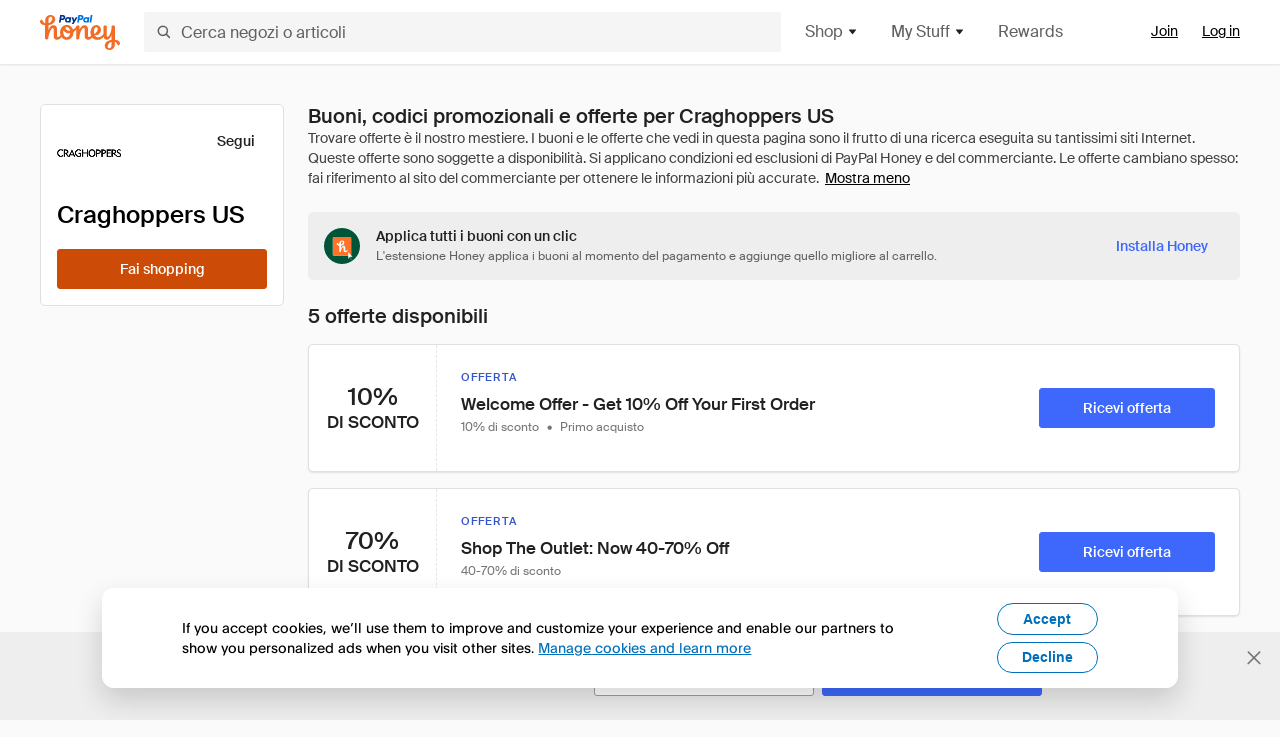

--- FILE ---
content_type: text/html; charset=utf-8
request_url: https://www.joinhoney.com/it/shop/craghoppers-us
body_size: 28096
content:

    <!DOCTYPE html>
    <html lang="en">
      <head>
        <title data-react-helmet="true">I migliori 3 Craghoppers US Buoni, codici promozionali - Jan 2026 - Honey</title>
        <meta data-react-helmet="true" property="og:locale" content="en_US"/><meta data-react-helmet="true" property="og:type" content="website"/><meta data-react-helmet="true" name="viewport" content="width=device-width, initial-scale=1, maximum-scale=5.0"/><meta data-react-helmet="true" name="twitter:card" content="summary_large_image"/><meta data-react-helmet="true" name="twitter:site" content="@honey"/><meta data-react-helmet="true" name="twitter:creator" content="@honey"/><meta data-react-helmet="true" property="og:site_name" content="Honey"/><meta data-react-helmet="true" name="description" content="Non sai quale codice promozionale usare? L&#x27;estensione Honey gratuita proverà tutti e 3 i buoni Craghoppers US disponibili e applicherà al tuo carrello quello più conveniente."/><meta data-react-helmet="true" name="keywords" content="Craghoppers US, https://craghoppersusa.com, coupon codes, code, discounts, coupons, promotional, promo, promotion, deal"/><meta data-react-helmet="true" property="og:title" content="Il trucco che tutti i clienti Craghoppers US devono sapere"/><meta data-react-helmet="true" property="og:description" content="Se conosci il segreto, risparmierai tantissimo su tutti i tuoi acquisti online."/><meta data-react-helmet="true" property="og:image" content="https://cdn.joinhoney.com/images/share/honey-money-falling.gif"/><meta data-react-helmet="true" property="og:image:alt" content=""/><meta data-react-helmet="true" property="og:url" content="https://www.joinhoney.com/it/shop/craghoppers-us"/><meta data-react-helmet="true" name="googlebot" content="noarchive"/>
        <link data-react-helmet="true" rel="canonical" href="https://www.joinhoney.com/it/shop/craghoppers-us"/>
        <script data-react-helmet="true" type="application/ld+json">{
  "@context": "http://schema.org",
  "@type": "Store",
  "logo": {
    "@type": "ImageObject",
    "url": "https://cdn.joinhoney.com/images/store-logos/7606609378573471438.png",
    "height": "280",
    "width": "280",
    "name": "Craghoppers US Logo",
    "@id": "https://cdn.joinhoney.com/images/store-logos/7606609378573471438.png"
  },
  "sameAs": "https://craghoppersusa.com",
  "image": "https://cdn.joinhoney.com/images/share/honey-money-falling.gif",
  "url": "https://www.joinhoney.com/shop/craghoppers-us",
  "name": "Craghoppers US Coupons, Promo Codes, and Deals",
  "description": "",
  "@id": "https://www.joinhoney.com/shop/craghoppers-us"
}</script>
        <meta name="p:domain_verify" content="676e6efc4c0cf78423aa11218268ac5e" />
        <meta charSet="utf-8" />
        <meta name="msapplication-TileColor" content="#f26c25" />
        <meta name="msapplication-config" content="https://cdn.joinhoney.com/images/favicon/browserconfig.xml" />
        <link rel="shortcut icon" href="https://cdn.joinhoney.com/images/favicon-32.png" sizes="32x32" />
        <link rel="icon" href="https://cdn.joinhoney.com/images/favicon-16.png" sizes="16x16" />
        <link rel="manifest" href="/site.webmanifest" />
        <link rel="mask-icon" href="https://cdn.joinhoney.com/images/favicon/safari-pinned-tab.svg" color="#f26c25" />
        <link rel="stylesheet" href="https://cdn.joinhoney.com/css/honey-font.min.css?v2" />
        <link rel="stylesheet" href="https://cdn.joinhoney.com/css/react-vis.css.gz" />
        <style type="text/css" id="jss-ssr">.icon-0-2-90 {}
.icon-d0-0-2-91 {}
.icon-d0-0-2-91 .h-icon div {
  display: flex;
  align-items: center;
  justify-content: center;
}
.icon-d0-0-2-91 div {
  width: 16px;
  height: 16px;
}
.icon-d0-0-2-91 * {
  vector-effect: non-scaling-stroke;
}
.icon-d0-0-2-91 .fill {
  fill: #616161;
}
.icon-d0-0-2-91 .stroke {
  stroke: #616161;
}
.icon-d1-0-2-92 {}
.icon-d1-0-2-92 .h-icon div {
  display: flex;
  align-items: center;
  justify-content: center;
}
.icon-d1-0-2-92 div {
  width: 16px;
  height: 16px;
}
.icon-d1-0-2-92 * {
  vector-effect: non-scaling-stroke;
}
.icon-d1-0-2-92 .fill {
  fill: #616161;
}
.icon-d1-0-2-92 .stroke {
  stroke: #616161;
}
.icon-d2-0-2-122 {}
.icon-d2-0-2-122 .h-icon div {
  display: flex;
  align-items: center;
  justify-content: center;
}
.icon-d2-0-2-122 div {
  width: 24px;
  height: 24px;
}
.icon-d2-0-2-122 * {
  vector-effect: non-scaling-stroke;
}
.icon-d2-0-2-122 .fill {
  fill: #212121;
}
.icon-d2-0-2-122 .stroke {
  stroke: #212121;
}
.icon-d3-0-2-148 {}
.icon-d3-0-2-148 .h-icon div {
  display: flex;
  align-items: center;
  justify-content: center;
}
.icon-d3-0-2-148 div {
  width: 24px;
  height: 24px;
}
.icon-d3-0-2-148 * {
  vector-effect: non-scaling-stroke;
}
.icon-d3-0-2-148 .fill {
  fill: #212121;
}
.icon-d3-0-2-148 .stroke {
  stroke: #212121;
}
.icon-d4-0-2-157 {}
.icon-d4-0-2-157 .h-icon div {
  display: flex;
  align-items: center;
  justify-content: center;
}
.icon-d4-0-2-157 div {
  width: 16px;
  height: 16px;
}
.icon-d4-0-2-157 * {
  vector-effect: non-scaling-stroke;
}
.icon-d4-0-2-157 .fill {
  fill: #212121;
}
.icon-d4-0-2-157 .stroke {
  stroke: #212121;
}
.icon-d5-0-2-185 {}
.icon-d5-0-2-185 .h-icon div {
  display: flex;
  align-items: center;
  justify-content: center;
}
.icon-d5-0-2-185 div {
  width: 16px;
  height: 16px;
}
.icon-d5-0-2-185 * {
  vector-effect: non-scaling-stroke;
}
.icon-d5-0-2-185 .fill {
  fill: #212121;
}
.icon-d5-0-2-185 .stroke {
  stroke: #212121;
}
.btnContentContainer-0-2-13 {
  width: 100%;
  display: flex;
  align-items: center;
  justify-content: center;
}
.btn-0-2-14 {
  cursor: pointer;
  height: 40px;
  outline: none;
  padding: 0px 16px;
  box-shadow: none;
  transition: 0.2s;
  text-shadow: none;
  user-select: none;
  border-style: solid;
  border-width: 1px;
  border-radius: 3px;
}
.btn-0-2-14:focus {
  outline: 1px auto -webkit-focus-ring-color;
  outline-offset: 2px;
}
.btn-0-2-14:focus:not(:focus-visible) {
  outline: 0;
}
.btn-0-2-14:focus-visible {
  outline-offset: 4px;
}
.btn-0-2-14:active {
  outline: none;
}
.btn-0-2-14 .btnCopy-0-2-29 {
  font-size: 14px;
}
.btn-0-2-14:before {
  content: none !important;
}
.btn-0-2-14:after {
  content: none !important;
}
.btn24-0-2-15 {
  height: 24px;
  padding: 0px 8px;
}
.btn24-0-2-15 .btnCopy-0-2-29 {
  font-size: 12px;
}
.btn32-0-2-16 {
  height: 32px;
  padding: 0px 12px;
}
.btn48-0-2-17 {
  height: 48px;
}
.btn48-0-2-17 .btnCopy-0-2-29 {
  font-size: 16px;
}
.btn56-0-2-18 {
  height: 56px;
  padding: 0px 24px;
}
.btn56-0-2-18 .btnCopy-0-2-29 {
  font-size: 17px;
}
.btnAnchor-0-2-19 {
  display: inline-flex;
  align-items: center;
  text-decoration: none;
}
.btnBlock-0-2-20 {
  display: block;
}
.unstyled-0-2-21 {
  color: inherit;
  border: none;
  cursor: pointer;
  margin: 0;
  display: inline-block;
  padding: 0;
  font-size: inherit;
  background: none;
  transition: 0.2s;
  font-weight: inherit;
  text-decoration: inherit;
}
.unstyled-0-2-21:focus {
  outline: 1px auto -webkit-focus-ring-color;
  outline-offset: 2px;
}
.unstyled-0-2-21:focus:not(:focus-visible) {
  outline: 0;
}
.unstyled-0-2-21:focus-visible {
  outline: 1px auto -webkit-focus-ring-color;
  outline-offset: 2px;
}
.primary-0-2-22 {
  border-color: #cc4b06;
  background-color: #cc4b06;
}
.primary-0-2-22:hover {
  border-color: #f26c25;
  background-color: #f26c25;
}
.primary-0-2-22:active {
  border-color: #aa420b;
  background-color: #aa420b;
}
.secondary-0-2-23 {
  border-color: #3d68fb;
  background-color: #3d68fb;
}
.secondary-0-2-23:hover {
  border-color: #6083fb;
  background-color: #6083fb;
}
.secondary-0-2-23:active {
  border-color: #3256ce;
  background-color: #3256ce;
}
.secondary-ghost-0-2-24 {
  border-color: #3d68fb;
  background-color: #ffffff;
}
.secondary-ghost-0-2-24:hover {
  border-color: #3d68fb;
  background-color: #3d68fb;
}
.secondary-ghost-0-2-24:active {
  border-color: #6083fb;
  background-color: #6083fb;
}
.secondary-ghost-0-2-24 .btnCopy-0-2-29 {
  color: #3d68fb;
}
.secondary-ghost-0-2-24:hover .btnCopy-0-2-29 {
  color: #ffffff;
}
.secondary-ghost-0-2-24:hover path {
  fill: #ffffff !important;
  stroke: #ffffff !important;
  transition: 0.2s;
}
.third-0-2-25 {
  border-color: #9e9e9e;
  background-color: #ffffff;
}
.third-0-2-25:hover {
  border-color: #616161;
  background-color: #f5f5f5;
}
.third-0-2-25:active {
  border-color: #757575;
  background-color: #ffffff;
}
.third-0-2-25 .btnCopy-0-2-29 {
  color: #212121;
}
.third-0-2-25:active .btnCopy-0-2-29 {
  color: #000000;
}
.third-light-0-2-26 {
  border-color: #f5f5f5;
  background-color: transparent;
}
.third-light-0-2-26:hover {
  opacity: 0.85;
}
.gold-0-2-27 {
  border-color: #ffc74f;
  background-color: #ffc74f;
}
.gold-0-2-27 .btnCopy-0-2-29 {
  color: #212121;
}
.gold-0-2-27:hover {
  border-color: #ffd272;
  background-color: #ffd272;
}
.gold-0-2-27:active {
  border-color: #edb235;
  background-color: #edb235;
}
.borderNone-0-2-28 {
  border: none !important;
}
.btnCopy-0-2-29 {
  color: #ffffff;
  order: 2;
  overflow: hidden;
  font-style: normal;
  transition: 0.2s;
  font-family: SuisseIntl, BlinkMacSystemFont, "Segoe UI", Roboto, Helvetica, Arial, sans-serif, "Apple Color Emoji", "Segoe UI Emoji", "Segoe UI Symbol";
  font-weight: 600;
  text-shadow: none !important;
  white-space: nowrap;
  font-stretch: normal;
  text-overflow: ellipsis;
  letter-spacing: normal;
  text-transform: none !important;
}
.flexible-0-2-30 {
  width: 100%;
  overflow: hidden;
}
.btnIcon-0-2-31 {
  order: 1;
  display: flex;
  margin-right: 8px;
}
.btnIconOnly-0-2-32 {
  margin-right: initial;
}
.btnIconRight-0-2-33 {
  order: 3;
  display: flex;
  margin-left: 8px;
  margin-right: initial;
}
.loadingStatus-0-2-34 {
  border-color: #bdbdbd !important;
  pointer-events: none;
  background-color: #ffffff !important;
}
.loadingStatus-0-2-34:hover {
  border-color: #bdbdbd !important;
  background-color: #ffffff !important;
}
.loadingStatus-0-2-34 .btnCopy-0-2-29 {
  color: #bdbdbd;
}
.loadingStatus-0-2-34 .h-fill {
  color: #bdbdbd;
}
.successStatus-0-2-35 {
  border-color: #008556 !important;
  pointer-events: none;
  background-color: #ffffff !important;
}
.successStatus-0-2-35:hover {
  border-color: #008556 !important;
  background-color: #ffffff !important;
}
.successStatus-0-2-35 .btnCopy-0-2-29 {
  color: #008556;
}
.successStatus-0-2-35 .h-fill {
  color: #008556;
}
.failedStatus-0-2-36 {
  border-color: #d14444 !important;
  pointer-events: none;
  background-color: #ffffff !important;
}
.failedStatus-0-2-36:hover {
  border-color: #d14444 !important;
  background-color: #ffffff !important;
}
.failedStatus-0-2-36 .btnCopy-0-2-29 {
  color: #d14444;
}
.failedStatus-0-2-36 .h-fill {
  color: #d14444;
}
.disabledStatus-0-2-37 {
  border-color: #bdbdbd !important;
  pointer-events: none;
  background-color: #bdbdbd !important;
}
.disabledStatus-0-2-37:hover {
  border-color: #bdbdbd !important;
  background-color: #bdbdbd !important;
}
.disabledStatus-0-2-37 .btnCopy-0-2-29 {
  color: #ffffff;
}
.disabledStatus-0-2-37 .h-fill {
  color: #ffffff;
}
.closeButton-0-2-11 {
  top: 4px;
  right: 4px;
  width: 44px;
  border: none;
  cursor: pointer;
  height: 44px;
  display: flex;
  padding: 0;
  z-index: 1;
  position: absolute;
  background: none;
  transition: 0.2s;
  align-items: center;
  border-radius: 3px;
  justify-content: center;
}
.closeButton-0-2-11:focus {
  outline: 1px auto -webkit-focus-ring-color;
  outline-offset: 2px;
}
.closeButton-0-2-11:focus:not(:focus-visible) {
  outline: 0;
}
.closeButton-0-2-11:focus-visible {
  outline-offset: 0;
}
.closeButton-0-2-11:hover {
  background-color: rgba(0, 0, 0, 0.03);
}
.closeButton-0-2-11:active {
  background-color: rgba(0, 0, 0, 0.08);
}
.compact-0-2-12 {
  width: 32px;
  height: 32px;
}
.container-0-2-71 {
  margin: 0px auto;
  padding: 24px 16px 0;
  max-width: 1360px;
}
@media (min-width: 768px) {
  .container-0-2-71 {
    margin: 0px auto;
    padding: 32px 24px 0;
  }
}
@media (min-width: 1024px) {
  .container-0-2-71 {
    margin: 0px auto;
    padding: 48px 40px 0;
  }
}
  .infinite-0-2-72 {
    max-width: initial;
  }
  .noPaddingTopBottom-0-2-73 {
    padding-top: 0px;
    padding-bottom: 0px;
  }
@media (min-width: 768px) {
  .noPaddingTopBottom-0-2-73 {
    padding-top: 0px;
    padding-bottom: 0px;
  }
}
@media (min-width: 1024px) {
  .noPaddingTopBottom-0-2-73 {
    padding-top: 0px;
    padding-bottom: 0px;
  }
}
@media (min-width: 1024px) {
  .noPaddingLeftRightDesktop-0-2-74 {
    padding-left: 0px;
    padding-right: 0px;
  }
}
@media (min-width: 768px) and (max-width: 1023px) {
  .noPaddingLeftRightTablet-0-2-75 {
    padding-left: 0px;
    padding-right: 0px;
  }
}
@media (max-width: 767px) {
  .noPaddingLeftRightMobile-0-2-76 {
    padding-left: 0px;
    padding-right: 0px;
  }
}
  .btnCopy-0-2-208 {
    order: 2;
    opacity: 1;
    font-size: 14px;
    font-style: normal;
    font-family: SuisseIntl, BlinkMacSystemFont, "Segoe UI", Roboto, Helvetica, Arial, sans-serif, "Apple Color Emoji", "Segoe UI Emoji", "Segoe UI Symbol";
    font-weight: 500;
    line-height: normal;
    white-space: nowrap;
    font-stretch: normal;
    letter-spacing: normal;
    text-transform: none !important;
  }
  .container-0-2-209 {
    display: flex;
    align-items: center;
  }
  .left-0-2-210 {
    order: 1;
    display: flex;
    margin-right: 10px;
  }
  .right-0-2-211 {
    order: 3;
    display: flex;
    margin-left: 10px;
  }
  .flatBtn-0-2-212 {
    width: unset;
    border: none;
    cursor: pointer;
    margin: 0;
    display: flex;
    opacity: 1 !important;
    padding: 0;
    background: none;
    box-shadow: none;
    text-shadow: none;
    background-color: rgba(0, 0, 0, 0) !important;
  }
  .flatBtn-0-2-212:focus {
    outline: 1px auto -webkit-focus-ring-color;
    outline-offset: 2px;
  }
  .flatBtn-0-2-212:focus:not(:focus-visible) {
    outline: 0;
  }
  .flatBtn-0-2-212:focus-visible {
    outline: 1px auto -webkit-focus-ring-color;
    outline-offset: 2px;
  }
  .flatBtn-0-2-212.disabled {
    cursor: default;
    display: block;
    user-select: none;
    pointer-events: none;
  }
  .flatBtn-0-2-212:before {
    content: none !important;
  }
  .flatBtn-0-2-212:after {
    content: none !important;
  }
  .btnAnchor-0-2-213 {
    display: inline-flex;
    align-items: center;
    text-decoration: none;
  }
  .btnAnchor-0-2-213.disabled {
    display: inline-flex;
  }
  .blue-0-2-214 {
    color: #3d68fb;
    transition: 0.2s;
  }
  .blue-0-2-214 .h-fill {
    color: #3d68fb !important;
    transition: 0.2s;
  }
  .blue-0-2-214:hover {
    color: #6083fb;
  }
  .blue-0-2-214:hover .h-fill {
    color: #6083fb !important;
  }
  .black-0-2-215 {
    color: #212121;
    transition: 0.2s;
  }
  .black-0-2-215 .h-fill {
    color: #212121 !important;
    transition: 0.2s;
  }
  .black-0-2-215:hover {
    color: #424242;
  }
  .black-0-2-215:hover .h-fill {
    color: #424242 !important;
  }
  .grey-0-2-216 {
    color: #757575;
    transition: 0.2s;
  }
  .grey-0-2-216 .h-fill {
    color: #757575 !important;
    transition: 0.2s;
  }
  .grey-0-2-216:hover {
    color: #9e9e9e;
  }
  .grey-0-2-216:hover .h-fill {
    color: #9e9e9e !important;
  }
  .orange-0-2-217 {
    color: #f26c25;
    transition: 0.2s;
  }
  .orange-0-2-217 .h-fill {
    color: #f26c25 !important;
    transition: 0.2s;
  }
  .orange-0-2-217:hover {
    color: #ff8b4e;
  }
  .orange-0-2-217:hover .h-fill {
    color: #ff8b4e !important;
  }
  .disabled-0-2-218 {
    color: #bdbdbd;
  }
  .disabled-0-2-218 .h-fill {
    color: #bdbdbd !important;
  }
  .logo-0-2-77 {
    display: flex;
    align-items: center;
  }
  .logo-0-2-77 a {
    transition: 0.2s;
    text-decoration: none;
  }
  .logoLink-0-2-78:hover {
    opacity: 0.9;
  }
  .full-0-2-79 {
    display: none;
  }
@media (min-width: 414px) {
  .full-0-2-79 {
    display: flex;
  }
}
  .h-0-2-80 {
    display: flex;
  }
@media (min-width: 414px) {
  .h-0-2-80 {
    display: none;
  }
}
  .dot-0-2-81 {
    width: 2px;
    height: 2px;
    margin: 0px 8px 0px 6px;
    border-radius: 50%;
    background-color: #bdbdbd;
  }
  .subBrandName-0-2-82 {
    color: #9e9e9e;
    font-size: 11px;
    transition: 0.2s;
    font-weight: 500;
    letter-spacing: 1.65px;
    text-transform: uppercase;
  }
  .subBrandName-0-2-82:hover {
    color: #bdbdbd;
  }
  .fitContainer-0-2-176 {
    width: 100%;
    height: 100%;
    display: flex;
    justify-content: center;
  }
  .loading-0-2-177 {
    opacity: 0;
    transition: opacity 200ms;
  }
  .load-0-2-178 {
    opacity: 1;
  }
  .skip-0-2-46 {
    top: 80px;
    left: -150px;
    color: #424242;
    padding: 12px 16px;
    z-index: 101;
    position: fixed;
    font-size: 14px;
    box-shadow: 0px 4px 20px rgba(0, 0, 0, 0.18);
    transition: 0.2s;
    font-weight: 600;
    border-radius: 3px;
    text-decoration: none;
    background-color: #ffffff;
  }
  .skip-0-2-46:hover {
    cursor: pointer;
    box-shadow: 0px 4px 20px rgba(0, 0, 0, 0.30);
  }
  .skip-0-2-46:focus {
    left: 40px;
  }
  .storeLogo-0-2-167 {  }
  .noOverlay-0-2-168 {  }
  .noOverlay-0-2-168:before {
    content: initial !important;
  }
  .circleRed-0-2-169 {
    background-color: #ffefef !important;
  }
  .circleRed-0-2-169 span {
    color: #461717;
  }
  .circleMain-0-2-170 {
    background-color: #fff2eb !important;
  }
  .circleMain-0-2-170 span {
    color: #451f0b;
  }
  .circleGold-0-2-171 {
    background-color: #fff9ed !important;
  }
  .circleGold-0-2-171 span {
    color: #72520d;
  }
  .circleSec-0-2-172 {
    background-color: #cad5fd !important;
  }
  .circleSec-0-2-172 span {
    color: #111d45;
  }
  .circlePurple-0-2-173 {
    background-color: #f2eefc !important;
  }
  .circlePurple-0-2-173 span {
    color: #22143f;
  }
  .circleTeal-0-2-174 {
    background-color: #c8e9eb !important;
  }
  .circleTeal-0-2-174 span {
    color: #0f3133;
  }
  .storeLogo-d0-0-2-175 {
    width: 64px;
    height: 64px;
    display: flex;
    overflow: hidden;
    position: relative;
    align-items: center;
    flex-shrink: 0;
    border-radius: 0;
    justify-content: center;
  }
  .storeLogo-d0-0-2-175 span {
    opacity: 0.3;
    font-size: 25.6px;
    transition: 0.2s;
    font-weight: 600;
    text-transform: uppercase;
  }
  .storeLogo-d0-0-2-175 img {
    width: 100%;
    align-self: center;
  }
  .storeLogo-d0-0-2-175:before {
    top: 0px;
    left: 0px;
    width: 100%;
    height: 100%;
    content: "";
    position: absolute;
    background-color: rgba(33, 33, 33, 0.05);
  }
  .copy-0-2-1 {
    color: #424242;
    max-width: 793px;
    text-align: justify;
  }
@media (min-width: 768px) {
  .copy-0-2-1 {
    padding-right: 45px;
  }
}
@media (min-width: 768px) {
  .closeBtn-0-2-2 {
    top: auto;
    flex: 1;
    margin-right: 12px;
  }
}
  .banner-0-2-3 {
    width: 100%;
    bottom: 0;
    padding: 20px;
    z-index: 1000;
    position: fixed;
    background-color: #eeeeee;
  }
@media (min-width: 768px) {
  .banner-0-2-3 {
    display: flex;
    align-items: center;
    justify-content: space-between;
  }
}
  .alertIcon-0-2-4 {
    display: flex;
    margin-bottom: 20px;
    padding-bottom: 3px;
    justify-content: center;
  }
@media (min-width: 768px) {
  .alertIcon-0-2-4 {
    margin: 0 17.5px 0 0;
    align-items: center;
  }
}
@media (min-width: 768px) {
  .copyContainer-0-2-5 {
    flex: 6;
    display: flex;
    justify-content: center;
  }
}
@media (min-width: 1024px) {
  .copyContainer-0-2-5 {
    flex: 5;
  }
}
  .main-0-2-6 {
    left: 0px;
    width: 100%;
    bottom: 0px;
    z-index: 100;
    position: fixed;
    background-color: #eeeeee;
  }
  .content-0-2-7 {
    display: flex;
    flex-direction: column;
    padding-bottom: 24px;
  }
@media (min-width: 1024px) {
  .content-0-2-7 {
    flex-direction: row;
    justify-content: center;
  }
}
  .title-0-2-8 {
    color: #424242;
    width: 259px;
    margin: auto;
    text-align: center;
    padding-top: 24px;
  }
@media (min-width: 1024px) {
  .title-0-2-8 {
    width: auto;
    margin: 0px;
    padding-top: 33px;
  }
}
  .noButton-0-2-9 {
    width: 220px;
    margin: 16px auto 11px;
  }
@media (min-width: 1024px) {
  .noButton-0-2-9 {
    margin: 24px 0px 0px 20px;
  }
}
  .yesButton-0-2-10 {
    width: 220px;
    margin: auto;
  }
@media (min-width: 1024px) {
  .yesButton-0-2-10 {
    margin: 24px 0px 0px 8px;
  }
}
  .selectorContainer-0-2-350 {
    cursor: pointer;
    display: flex;
  }
  .containerDisabled-0-2-351 {
    cursor: auto;
  }
  .countryName-0-2-352 {  }
  .languageName-0-2-353 {  }
  .textStyle-0-2-354 {  }
  .countryName-d0-0-2-355 {
    color: #212121;
    border-right: 1px solid #e0e0e0;
    padding-right: 12px;
  }
  .languageName-d1-0-2-356 {
    color: #212121;
    padding-left: 12px;
  }
  .languageSelector-0-2-322 {
    transition: 0.2s;
    padding-right: 83px;
  }
@media (min-width: 1360px) {
  .languageSelector-0-2-322 {
    padding-right: 206px;
  }
}
@media (max-width: 899px) {
  .main-0-2-323 {
    display: none;
  }
}
  .mainPadding-0-2-324 {
    padding-top: 80px;
  }
@media (max-width: 899px) {
  .floating-0-2-325 {
    display: none;
  }
}
  .floatingPadding-0-2-326 {
    padding-top: 160px;
  }
  .searchBoxTextOverrideWrapper-0-2-83 {
    display: flex;
    flex-direction: row;
  }
  .searchBoxTextOverrideWrapper-0-2-83 input {
    font-size: 16px !important;
    transition: none;
  }
  .searchBoxTextOverrideWrapper-0-2-83 input:focus {  }
  .searchInputContainer-0-2-84 {
    width: 100%;
  }
  .searchBoxTextOverrideWrapper-d0-0-2-85 {
    border: none;
    border-radius: 0;
  }
  .searchBoxTextOverrideWrapper-d0-0-2-85 input {
    border-collapse: separate !important;
    border-radius: 3 !important;
  }
  .searchBoxTextOverrideWrapper-d0-0-2-85 input:focus {
    border: 1px solid #bdbdbd;
  }
  .overlay-0-2-93 {
    left: 50%;
    right: 50%;
    width: 100vw;
    height: 100vh;
    opacity: 1;
    z-index: 99;
    position: fixed;
    margin-top: 12px;
    transition: visibility, opacity .1s ease;
    visibility: visible;
    margin-left: -50vw;
    margin-right: -50vw;
    background-color: rgba(0,0,0,.25);
  }
  .overlayHidden-0-2-94 {
    opacity: 0;
    visibility: hidden;
  }
  .popoverRoot-0-2-95 {
    left: 50%;
    right: 50%;
    width: 100vw;
    z-index: 100;
    position: absolute;
    margin-left: -50vw;
    margin-right: -50vw;
  }
@media (min-width: 768px) {
  .popoverRoot-0-2-95 {
    left: auto;
    right: auto;
    width: 616px;
    margin-left: auto;
    margin-right: auto;
  }
}
@media (min-width: 1360px) {
  .popoverRoot-0-2-95 {
    width: 912px;
  }
}
@media (min-width: 1575px) {
  .popoverRoot-0-2-95 {
    width: 1208px;
  }
}
@media (min-width: 1856px) {
  .popoverRoot-0-2-95 {
    width: 1504px;
  }
}
  .container-0-2-267 {  }
  .endPadding-0-2-268 {
    margin-right: -1px;
    padding-right: 1px;
  }
  .scrollableContainer-0-2-269 {
    flex: 1 0 auto;
    left: -16px;
    width: calc(100% + 32px);
    height: 100%;
    margin: 0;
    display: flex;
    position: relative;
    list-style: none;
    overflow-x: auto;
    overflow-y: hidden;
    padding-left: 16px;
    flex-direction: row;
    padding-bottom: 20px;
  }
  .sliderContainer-0-2-270 {
    width: 100%;
    margin: 0px -16px 0px 0px;
    position: relative;
  }
@media (min-width: 768px) {
  .sliderContainer-0-2-270 {
    width: initial;
    display: block !important;
  }
}
  .sliderContainer-0-2-270 .slick-track {
    display: flex;
    align-items: stretch;
    flex-direction: row;
  }
  .sliderContainer-0-2-270 .slick-track > .slick-slide, .sliderContainer-0-2-270 .slick-track > .slick-slide > div {
    flex: 1 0 auto;
    height: inherit;
    display: flex;
  }
  .sliderContainer-0-2-270 .slick-track > .slick-slide > div {
    width: inherit;
    padding-right: 16px;
  }
  .slider-0-2-271 {
    overflow: visible;
  }
@media (min-width: 768px) {
  .slider-0-2-271 {
    overflow: hidden;
  }
}
  .sliderContainer-d1-0-2-272 {
    display: none;
  }
  .goldBtn-0-2-204 button {
    background-color: #ffc74f !important;
  }
  .goldBtn-0-2-204 button:hover {
    background-color: #ffd272 !important;
  }
  .goldBtn-0-2-204 button div div {
    color: #222D65 !important;
  }
  .buttonWrap-0-2-205 {
    position: relative;
  }
  .buttonWrap-0-2-205:hover .tooltip-0-2-207 {
    opacity: 1;
  }
  .textButton-0-2-206 {
    color: inherit;
    border: 0px;
    margin: 0px;
    padding: 0px;
    font-size: inherit;
    appearance: none;
    background: transparent;
    font-weight: inherit;
    line-height: inherit;
    letter-spacing: inherit;
  }
  .tooltip-0-2-207 {
    top: 65px;
    color: #bdbdbd;
    width: 100%;
    opacity: 0;
    padding: 9px 12px 8px;
    position: absolute;
    font-size: 12px;
    transition: 0.2s;
    font-weight: 500;
    line-height: 16px;
    border-radius: 3px;
    background-color: #212121;
  }
  .tooltip-0-2-207:before {
    top: -12px;
    left: 50%;
    right: 0px;
    width: 0px;
    border: 6px solid transparent;
    bottom: 0px;
    height: 0px;
    content: "";
    position: absolute;
    margin-left: -6px;
    border-bottom-color: #212121;
  }
  .giftIcon-0-2-119 {
    top: -3px;
    display: inline-block;
    position: relative;
    margin-left: -8px;
    margin-right: 8px;
    vertical-align: middle;
  }
  .referralText-0-2-120 {
    color: #f26c25;
  }
  .referralCountNumber-0-2-121 {
    font-weight: 800;
  }
  .languageSelector-0-2-47 {
    margin-top: 18px;
  }
  .main-0-2-43 {
    display: flex;
    position: relative;
    flex-direction: column;
  }
  .main-0-2-43.sticky {
    padding-top: 64px;
  }
  .content-0-2-44 {
    flex: 1 1 auto;
    display: flex;
    flex-direction: column;
    justify-content: space-between;
  }
  .whiteBg-0-2-45 {
    background-color: #ffffff;
  }
  .main-0-2-196 {  }
  .main-d0-0-2-197 {  }
  .main-d0-0-2-197::before {
    content: "Trovare offerte è il nostro mestiere. I buoni e le offerte che vedi in questa pagina sono il frutto di una ricerca eseguita su tantissimi siti Internet. Queste offerte sono soggette a disponibilità. Si applicano condizioni ed esclusioni di PayPal Honey e del commerciante. Le offerte cambiano spesso: fai riferimento al sito del commerciante per ottenere le informazioni più accurate.";
  }
  .main-d1-0-2-311 {  }
  .main-d1-0-2-311::before {
    content: "Questi sono i nostri calcoli. Il miglior sconto si basa sul risparmio maggiore offerto da un buono che abbiamo trovato per Craghoppers US. Possono applicarsi delle esclusioni, quindi prova usare il buono quando paghi per vedere se funziona con il tuo ordine.";
  }
  .metadata-0-2-248 {
    margin: 0;
    display: flex;
    flex-wrap: wrap;
    list-style: none;
    margin-top: 24px;
    padding-left: 0;
    flex-direction: column;
  }
  .metadata-0-2-248 li {
    margin: 0 0 8px 0;
  }
@media (min-width: 414px) {
  .metadata-0-2-248 {
    flex-direction: row;
  }
  .metadata-0-2-248 li {
    margin: 0 24px 0 0;
  }
  .metadata-0-2-248 li:last-of-type {
    margin: 0;
  }
}
  .metadata-0-2-248 li:last-of-type {
    margin: 0;
  }
  .qualifier-0-2-247 {
    color: #757575;
    width: auto;
    height: 16px;
  }
  .qualifiers-0-2-243 {
    display: flex;
    flex-wrap: wrap;
    flex-direction: row;
  }
  .qualifierBlock-0-2-244 {
    height: 16px;
    display: flex;
    align-items: center;
    flex-direction: row;
  }
  .customQualifier-0-2-245 {
    margin-right: 8px;
  }
  .customQualifier-0-2-245:last-of-type {
    margin-right: 0;
  }
  .dividerDot-0-2-246 {
    margin-right: 8px;
  }
  .container-0-2-236 {
    width: 100%;
    height: 100%;
    padding: 12px;
  }
@media (min-width: 414px) {
  .container-0-2-236 {
    padding: 16px;
  }
}
@media (min-width: 768px) {
  .container-0-2-236 {
    padding: 24px;
  }
}
  .type-0-2-237 {
    display: block;
    margin-bottom: 8px;
    text-transfrom: uppercase;
  }
  .mainText-0-2-238 {
    color: #212121;
    white-space: break-spaces;
  }
@supports ( -moz-appearance:none ) {
  .mainText-0-2-238 {
    white-space: initial;
  }
}
  .mainText-0-2-238> div {
    display: inline-block;
  }
  .subText-0-2-239 {
    color: #757575;
    white-space: break-spaces;
  }
@supports (-moz-appearance:none) {
  .subText-0-2-239 {
    white-space: initial;
  }
}
  .mobileHoneyGold-0-2-240 {
    padding: 0;
    text-align: inherit;
    background-color: inherit;
  }
  .type-d0-0-2-241 {
    color: #3256ce;
  }
  .subText-d1-0-2-242 {
    margin-top: 4px;
  }
  .type-d2-0-2-251 {
    color: #3256ce;
  }
  .subText-d3-0-2-252 {
    margin-top: 4px;
  }
  .type-d4-0-2-255 {
    color: #3256ce;
  }
  .subText-d5-0-2-256 {
    margin-top: 4px;
  }
  .type-d6-0-2-259 {
    color: #3256ce;
  }
  .subText-d7-0-2-260 {
    margin-top: 4px;
  }
  .type-d8-0-2-263 {
    color: #3256ce;
  }
  .subText-d9-0-2-264 {
    margin-top: 4px;
  }
  .container-0-2-234 {
    color: #212121;
    width: 100%;
    height: 100%;
    display: flex;
    align-items: center;
    border-right: 1px dashed rgba(0, 0, 0, 0.1);
    justify-content: center;
  }
  .container-0-2-235 {
    width: 100%;
    display: flex;
    align-items: center;
    flex-direction: column;
    justify-content: center;
  }
  .container-0-2-229 {
    border: 1px solid #e0e0e0;
    display: grid;
    box-shadow: 0px 1px 2px rgba(0, 0, 0, 0.1);
    min-height: 128px;
    border-radius: 5px;
    background-color: #ffffff;
    grid-template-columns: 72px 1fr;
  }
@media (min-width: 414px) {
  .container-0-2-229 {
    grid-template-columns: 96px 1fr;
  }
}
@media (min-width: 768px) {
  .container-0-2-229 {
    grid-template-columns: 128px 1fr;
  }
}
  .rightSide-0-2-230 {
    display: grid;
    grid-template-rows: 1fr max-content;
  }
@media (min-width: 768px) {
  .rightSide-0-2-230 {
    grid-template-rows: initial;
    grid-template-columns: 1fr 216px;
  }
}
  .buttonWrapper-0-2-231 {
    margin: 8px 0 16px 12px;
    max-width: 216px;
  }
@media (min-width: 768px) {
  .buttonWrapper-0-2-231 {
    margin: 0;
    display: flex !important;
    padding: 0 24px 0 16px;
    align-items: center;
  }
}
  .container-d2-0-2-232 {
    cursor: pointer;
  }
  .buttonWrapper-d3-0-2-233 {
    display: none;
  }
  .container-d4-0-2-249 {
    cursor: pointer;
  }
  .buttonWrapper-d5-0-2-250 {
    display: none;
  }
  .container-d6-0-2-253 {
    cursor: pointer;
  }
  .buttonWrapper-d7-0-2-254 {
    display: none;
  }
  .container-d8-0-2-257 {
    cursor: pointer;
  }
  .buttonWrapper-d9-0-2-258 {
    display: none;
  }
  .container-d10-0-2-261 {
    cursor: pointer;
  }
  .buttonWrapper-d11-0-2-262 {
    display: none;
  }
  .shopNowButton-0-2-186 {
    width: 136px;
    height: 40px;
  }
@media (min-width: 320px) {
  .shopNowButton-0-2-186 {
    width: 183px;
  }
}
@media (min-width: 768px) {
  .shopNowButton-0-2-186 {
    width: 115px;
  }
}
@media (min-width: 1024px) {
  .shopNowButton-0-2-186 {
    width: 100%;
  }
}
  .storefrontStoreFollowButton-0-2-156 {
    padding: 0 8px;
    transition: 0s;
  }
  .storeActionButtons-0-2-179 {
    width: 100%;
    height: 40px;
    display: flex;
    flex-direction: row;
  }
  .storeActionButtons-0-2-179:not(:last-child) {
    margin-right: 8px;
  }
  .follow-0-2-180 {
    width: 100%;
    display: block;
    min-width: 87px;
  }
@media (min-width: 768px) {
  .follow-0-2-180 {  }
}
@media (min-width: 1024px) {
  .follow-0-2-180 {
    display: none;
  }
}
  .activate-0-2-181 {
    width: 100%;
  }
@media (min-width: 768px) {
  .activate-0-2-181 {  }
}
@media (min-width: 1024px) {
  .activate-0-2-181 {
    width: 204px !important;
  }
}
  .shopNow-0-2-182 {
    width: 100%;
  }
@media (min-width: 768px) {
  .shopNow-0-2-182 {
    width: 115px;
  }
}
@media (min-width: 1024px) {
  .shopNow-0-2-182 {
    width: 100%;
  }
}
  .follow-d4-0-2-183 {
    margin-right: 16px;
  }
@media (min-width: 768px) {
  .follow-d4-0-2-183 {
    width: 87px;
  }
}
  .activate-d6-0-2-184 {  }
@media (min-width: 768px) {
  .activate-d6-0-2-184 {
    width: 122px;
  }
}
  .container-0-2-158 {
    display: flex;
    flex-direction: row;
  }
@media (min-width: 1024px) {
  .container-0-2-158 {
    flex-direction: column;
  }
}
  .storeLogo-0-2-159 {
    width: 48px;
    height: 48px;
    border-radius: 3px;
  }
@media (min-width: 414px) {
  .storeLogo-0-2-159 {
    width: 54px;
    height: 54px;
  }
}
@media (min-width: 1024px) {
  .storeLogo-0-2-159 {
    width: 64px;
    height: 64px;
  }
}
  .storeName-0-2-160 {
    color: #000000;
    overflow: hidden;
    text-overflow: ellipsis;
  }
  .infoWrapper-0-2-161 {
    display: flex;
    margin-left: 16px;
    flex-direction: column;
    justify-content: center;
  }
@media (min-width: 1024px) {
  .infoWrapper-0-2-161 {
    display: initial;
    margin-top: 16px;
    margin-left: 0;
  }
}
  .metaWrapper-0-2-162 {
    display: flex;
    flex-wrap: wrap;
    margin-top: 8px;
    flex-direction: row;
  }
@media (min-width: 1024px) {
  .metaWrapper-0-2-162 {
    margin-top: 12px;
  }
}
@media (min-width: 1024px) {
  .category-0-2-163 {
    margin-bottom: 4px;
  }
}
  .divider-0-2-164 {
    margin: 0 8px;
  }
@media (min-width: 1024px) {
  .gold-0-2-165 {
    margin-bottom: 4px;
  }
}
  .goldWrapper-0-2-166 {
    display: flex;
    font-size: 11px;
    font-weight: bold;
  }
  .container-0-2-187 {
    margin: 0;
    display: none;
    list-style: none;
    padding-left: 0;
    padding-bottom: 12px;
  }
@media (min-width: 1024px) {
  .container-0-2-187 {
    display: block;
  }
}
  .container-0-2-187:before {
    left: 16px;
    width: calc(100% - 32px);
    height: 1px;
    content: "";
    display: block;
    position: relative;
    margin-bottom: 12px;
    background-color: #e0e0e0;
  }
  .tab-0-2-188 {
    color: #212121;
    width: 100%;
    height: 40px;
    display: flex;
    padding: 0 16px;
    align-items: center;
    justify-content: space-between;
  }
  .tab-0-2-188:hover {
    background-color: rgba(0, 0, 0, 0.05);
  }
  .tabActive-0-2-189 {
    background-color: rgba(0, 0, 0, 0.1);
  }
  .tabActive-0-2-189:hover {
    background-color: rgba(0, 0, 0, 0.1);
  }
  .flyout-0-2-190 {
    max-width: 712px;
  }
  .navContainer-0-2-149 {
    position: relative;
    border-top: 1px solid #e0e0e0;
    background-color: #ffffff;
  }
@media (min-width: 1024px) {
  .navContainer-0-2-149 {
    border: 1px solid #e0e0e0;
    border-radius: 5px;
  }
}
  .wrapper-0-2-150 {
    display: flex;
    padding: 24px 24px 18px;
    border-bottom: 1px solid #e0e0e0;
    flex-direction: column;
  }
@media (min-width: 768px) {
  .wrapper-0-2-150 {
    flex-direction: row;
    justify-content: space-between;
  }
}
@media (min-width: 1024px) {
  .wrapper-0-2-150 {
    padding: 16px;
    border-bottom: 0;
    flex-direction: column;
    justify-content: align-start;
  }
}
  .buttons-0-2-151 {
    display: flex;
    margin-top: 20px;
  }
@media (min-width: 768px) {
  .buttons-0-2-151 {
    margin-top: 4px;
  }
}
@media (min-width: 1024px) {
  .buttons-0-2-151 {
    margin-top: 20px;
  }
}
  .flyout-0-2-152 {
    top: 100%;
    left: 0;
    width: 100%;
    padding: 24px 16px;
    border-radius: 0;
  }
@media (min-width: 320px) {
  .flyout-0-2-152 {
    padding: 24px 40px;
  }
}
@media (min-width: 768px) {
  .flyout-0-2-152 {
    display: flex;
    padding: 32px 0;
    justify-content: center;
  }
}
@media (min-width: 1024px) {
  .flyout-0-2-152 {
    display: none;
  }
}
  .followWrapper-0-2-153 {
    display: none;
  }
@media (min-width: 1024px) {
  .followWrapper-0-2-153 {
    top: 16px;
    right: 16px;
    display: block;
    position: absolute;
  }
}
  .followButtonWrapper-0-2-154 {  }
  .followButtonWrapper-d6-0-2-155 {
    width: 87px;
  }
  .container-0-2-198 {
    margin: 24px 0;
    display: flex;
    padding: 24px 32px 24px 16px;
    border-radius: 5px;
    background-color: #eeeeee;
  }
@media (min-width: 768px) {
  .container-0-2-198 {
    padding: 16px 32px 16px 16px;
  }
}
  .graphic-0-2-199 {
    width: 36px;
    height: 36px;
    margin-right: 16px;
  }
  .header-0-2-200 {
    color: #212121;
    font-size: 14px;
    line-height: 16px;
    margin-bottom: 4px;
  }
  .installButton-0-2-201 {
    display: flex;
    margin-top: 16px;
    align-items: center;
  }
@media (min-width: 768px) {
  .installButton-0-2-201 {
    margin-top: 0px;
  }
}
  .subContainer-0-2-202 {
    flex-direction: column;
  }
@media (min-width: 768px) {
  .subContainer-0-2-202 {
    width: 100%;
    display: flex;
    flex-direction: row;
    justify-content: space-between;
  }
}
  .subHeader-0-2-203 {
    color: #616161;
    font-size: 12px;
    line-height: 16px;
  }
  .container-0-2-277 {
    display: flex;
    flex-direction: column;
  }
  .title-0-2-278 {
    color: #212121;
  }
  .cardsWrapper-0-2-279 {
    display: grid;
    row-gap: 16px;
    column-gap: 16px;
    margin-top: 24px;
    margin-bottom: 24px;
    grid-template-columns: repeat(1, 1fr);
  }
@media (min-width: 414px) {
  .cardsWrapper-0-2-279 {
    grid-template-columns: repeat(2, 1fr);
  }
}
@media (min-width: 768px) {
  .cardsWrapper-0-2-279 {
    grid-template-columns: repeat(3, 1fr);
  }
}
  .link-0-2-280 {
    align-self: center;
  }
  .toggleBtn-0-2-276 {
    left: 50%;
    position: relative;
    transform: translate(-50%);
    margin-top: 24px;
  }
  .titleWrapper-0-2-274 {
    margin-bottom: 24px;
  }
  .title-0-2-275 {
    color: #212121;
  }
  .withMargin-0-2-273 {
    margin-bottom: 16px;
  }
  .couponListItem-0-2-219 {
    margin-bottom: 8px;
  }
  .couponListItem-0-2-219:last-child {
    margin-bottom: 0;
  }
@media (min-width: 768px) {
  .couponListItem-0-2-219 {
    margin-bottom: 16px;
  }
  .couponListItem-0-2-219:last-child {
    margin-bottom: 0;
  }
}
  .header-0-2-220 {
    color: #212121;
    margin-bottom: 16px;
  }
  .coupons-0-2-221 {
    margin: 0;
    list-style: none;
    padding-left: 0;
  }
  .toggleBtn-0-2-222 {
    left: 50%;
    position: relative;
    transform: translate(-50%);
    margin-top: 24px;
  }
  .dealCard-0-2-265 {
    flex: 1 0 auto;
    width: 300px;
    height: auto;
    margin-right: 16px;
  }
  .slider-0-2-266 {
    margin: -12px 0;
    padding: 12px 0;
  }
  .deals-0-2-223 {
    display: flex;
    flex-direction: column;
  }
  .title-0-2-224 {
    color: #212121;
    margin-bottom: 16px;
  }
  .dealCarouselContainer-0-2-225 {
    margin-top: 8px;
  }
@media (min-width: 768px) {
  .dealCarouselContainer-0-2-225 {
    margin-top: 16px;
  }
}
  .dealStackedItem-0-2-226 {
    margin-bottom: 8px;
  }
  .dealStackedItem-0-2-226:last-child {
    margin-bottom: 0;
  }
@media (min-width: 768px) {
  .dealStackedItem-0-2-226 {
    margin-bottom: 16px;
  }
  .dealStackedItem-0-2-226:last-child {
    margin-bottom: 0;
  }
}
  .dealsList-0-2-227 {
    margin: 0;
    display: flex;
    list-style: none;
    padding-left: 0;
    flex-direction: column;
  }
  .stackedDeal-0-2-228 {
    margin-bottom: 12px;
  }
  .container-0-2-192 {
    margin-bottom: 24px;
  }
  .header-0-2-193 {
    color: #212121;
  }
  .button-0-2-194 {
    color: #000000;
    display: inline-block;
    padding: 0;
    text-align: inherit;
    text-decoration: underline;
    background-color: inherit;
  }
  .disclaimer-0-2-195 {
    display: inline;
    margin-right: 6px;
  }
  .sectionsContainer-0-2-191 > * {
    border-bottom: 1px solid #e0e0e0;
    margin-bottom: 40px;
    padding-bottom: 40px;
  }
  .sectionsContainer-0-2-191 > *:last-child {
    border-bottom: none;
    margin-bottom: 0;
    padding-bottom: 0;
  }
  .container-0-2-281 {
    margin: 0px 24px;
    display: flex;
    padding: 48px 20px 0px 20px;
    border-radius: 5px;
    justify-content: center;
    background-color: #ffdd95;
  }
  .container-0-2-281 picture {
    display: flex;
    align-self: flex-end;
  }
@media (min-width: 768px) {
  .container-0-2-281 {
    padding: 48px 80px 0px 80px;
  }
}
  .header-0-2-282 {
    color: #000000;
    margin-bottom: 8px;
  }
@media (min-width: 1024px) {
  .headerContainer-0-2-283 {
    max-width: 380px;
  }
}
  .installButton-0-2-284 {
    margin-bottom: 48px;
  }
  .savingsIcon-0-2-285 {
    display: none;
    margin-right: 80px;
  }
@media (min-width: 1024px) {
  .savingsIcon-0-2-285 {
    display: inline;
  }
}
  .subHeader-0-2-286 {
    color: #212121;
    font-size: 14px;
    line-height: 20px;
    margin-bottom: 24px;
  }
  .breadcrumbsRoot-0-2-317 {
    margin: 0;
    display: flex;
    padding: 0;
    list-style-type: none;
  }
  .container-0-2-318 {
    color: #9e9e9e;
  }
  .item-0-2-319 {
    color: #424242;
  }
  .link-0-2-320 {
    color: #616161;
  }
  .arrow-0-2-321 {
    margin: 0 7px;
  }
  .headerRoot-0-2-303 {
    color: #212121;
  }
  .cardRoot-0-2-302 {
    color: #616161;
    border: 1px solid #e0e0e0;
    padding: 16px;
    background: #ffffff;
    border-radius: 5px;
  }
@media (min-width: 768px) {
  .cardRoot-0-2-302 {
    padding: 24px;
  }
}
  .sidebarCardHeader-0-2-301 {
    margin-bottom: 8px;
  }
  .link-0-2-304:focus {
    outline: 1px auto -webkit-focus-ring-color;
  }
  .link-0-2-304:focus:not(:focus-visible) {
    outline: 0;
  }
  .link-0-2-304:focus-visible {
    outline: 1px auto -webkit-focus-ring-color;
  }
  .list-0-2-305 {
    margin: 0;
    list-style: none;
    padding-top: 8px;
    padding-left: 0;
    padding-bottom: 8px;
  }
  .listItem-0-2-306 {
    margin-bottom: 16px;
  }
  .listItem-0-2-306 a {
    color: #616161;
  }
  .listItem-0-2-306:(last-child) {
    margin-bottom: 0;
  }
  .listItem-0-2-306 a:hover, .listItem-0-2-306 a:active {
    text-decoration: underline;
  }
  .link-0-2-298:focus {
    outline: 1px auto -webkit-focus-ring-color;
  }
  .link-0-2-298:focus:not(:focus-visible) {
    outline: 0;
  }
  .link-0-2-298:focus-visible {
    outline: 1px auto -webkit-focus-ring-color;
  }
  .list-0-2-299 {
    margin: 0;
    list-style: none;
    padding-top: 8px;
    padding-left: 0;
    padding-bottom: 8px;
  }
  .listItem-0-2-300 {
    margin-bottom: 16px;
  }
  .listItem-0-2-300 a {
    color: #616161;
  }
  .listItem-0-2-300:(last-child) {
    margin-bottom: 0;
  }
  .listItem-0-2-300 a:hover, .listItem-0-2-300 a:active {
    text-decoration: underline;
  }
  .headerImg-0-2-315 {
    display: none;
  }
@media (min-width: 768px) {
  .headerImg-0-2-315 {
    width: 48px;
    height: 48px;
    display: inline-block;
    margin-right: 16px;
  }
}
  .mainCardHeader-0-2-316 {
    margin-bottom: 24px;
  }
  .section-0-2-312 {
    margin-bottom: 24px;
  }
  .section-0-2-312:last-child {
    margin-bottom: 0;
  }
  .sectionTitle-0-2-314 {
    color: #212121;
    margin-bottom: 8px;
  }
  .couponDisclaimer-0-2-307 {
    color: #616161;
    display: block;
    margin-top: 16px;
  }
  .insightsContainer-0-2-308 {
    width: 100%;
  }
  .insightTitle-0-2-309 {
    width: 25%;
    text-align: left;
    padding-right: 16px;
    padding-bottom: 8px;
  }
  .insightValue-0-2-310 {
    color: #212121;
    padding-right: 16px;
  }
  .aboutSection-0-2-287 {
    width: 100%;
  }
  .breadcrumbs-0-2-288 {
    order: 3;
    border-top: 1px solid #e0e0e0;
    margin-top: 40px;
    padding-top: 24px;
  }
@media (min-width: 1024px) {
  .breadcrumbs-0-2-288 {
    grid-column-start: 2;
  }
}
@media (min-width: 768px) {
  .couponCategorySection-0-2-289 {
    width: calc(50% - 8px);
  }
}
@media (min-width: 1024px) {
  .couponCategorySection-0-2-289 {
    width: 100%;
  }
}
  .exploreStoresSection-0-2-290 {
    margin-right: 0;
  }
@media (min-width: 768px) {
  .exploreStoresSection-0-2-290 {
    width: calc(50% - 8px);
    margin-right: 16px;
  }
}
@media (min-width: 1024px) {
  .exploreStoresSection-0-2-290 {
    width: 100%;
    margin-right: 0;
  }
}
  .footerMain-0-2-291 {
    order: 1;
  }
@media (min-width: 1024px) {
  .footerMain-0-2-291 {
    order: 2;
  }
}
  .footerMain-0-2-291 > section {
    margin-bottom: 16px;
  }
  .footerRoot-0-2-292 {
    margin: 12px;
    border-top: 1px solid #e0e0e0;
    padding-top: 32px;
  }
@media (min-width: 414px) {
  .footerRoot-0-2-292 {
    margin: 16px;
  }
}
@media (min-width: 1024px) {
  .footerRoot-0-2-292 {
    margin: 24px;
  }
}
  .footerSidebar-0-2-293 {
    order: 2;
  }
  .footerSidebar-0-2-293 > section {
    margin-bottom: 16px;
  }
@media (min-width: 768px) {
  .footerSidebar-0-2-293 {
    display: flex;
    flex-wrap: wrap;
  }
}
@media (min-width: 1024px) {
  .footerSidebar-0-2-293 {
    order: 1;
    display: block;
  }
  .footerSidebar-0-2-293.sparseLayout {
    display: flex;
    justify-content: space-between;
  }
  .footerSidebar-0-2-293.sparseLayout > section {
    width: calc(50% - 8px);
  }
}
  .footerTitleWrapper-0-2-294 {
    margin-bottom: 24px;
  }
  .footerTitle-0-2-295 {
    color: #212121;
  }
  .wrapperFooter-0-2-296 {
    display: grid;
    grid-template-columns: auto;
  }
@media (min-width: 1024px) {
  .wrapperFooter-0-2-296 {
    column-gap: 40px;
    grid-template-columns: 284px auto;
  }
  .wrapperFooter-0-2-296.sparseLayout {
    grid-template-columns: auto;
  }
}
  .legalDisclaimer-0-2-297 {
    margin-top: 8px;
  }
  .container-0-2-38 {
    margin: auto;
    max-width: 1360px;
    padding-bottom: 40px;
    -webkit-text-size-adjust: 100%;
  }
@media (min-width: 1024px) {
  .container-0-2-38 {
    padding-bottom: 0;
  }
}
  .mainStoreContent-0-2-39 {
    display: grid;
    background: inherit;
    grid-template-rows: auto auto;
    grid-template-columns: 100%;
  }
@media (min-width: 1024px) {
  .mainStoreContent-0-2-39 {
    grid-column-gap: 24px;
    grid-template-rows: auto;
    grid-template-columns: minmax(216px, 284px) minmax(605px, 1036px);
  }
}
  .navigation-0-2-40 {
    width: 100%;
    padding: 0;
  }
@media (min-width: 1024px) {
  .navigation-0-2-40 {
    padding: 40px 0 40px 40px;
  }
}
  .content-0-2-41 {
    width: 100%;
    padding: 40px 16px;
  }
@media (min-width: 768px) {
  .content-0-2-41 {
    padding: 40px 24px;
  }
}
@media (min-width: 1024px) {
  .content-0-2-41 {
    padding: 40px 40px 40px 0;
  }
}
  .headersContainer-0-2-42 {
    top: 0;
    left: 0;
    right: 0;
    z-index: 99;
    position: fixed;
  }
  .header-0-2-48 {
    height: 64px;
    box-shadow: 0px 1px 2px rgba(0, 0, 0, 0.1);
    background-color: #ffffff;
  }
  .header-0-2-48 span:active {
    outline: none;
  }
  .headerFixed-0-2-49 {
    top: 0px;
    left: 0px;
    right: 0px;
    z-index: 100;
    position: fixed;
  }
  .headerTransparent-0-2-50 {
    box-shadow: none;
    background-color: transparent;
  }
  .headerLandingPage-0-2-51 {
    height: 88px;
  }
  .headerLandingPage-0-2-51 .rightContent-0-2-55 {
    align-items: center;
  }
  .headerLandingPage-0-2-51 .user-0-2-58 {
    min-width: auto;
    padding-left: 32px;
  }
  .container-0-2-52 {
    height: 100%;
    display: flex;
    align-items: center;
    justify-content: space-between;
  }
  .white-0-2-53 .authLinks-0-2-60 a {
    color: #ffffff;
  }
  .logo-0-2-54 {
    transition: 0.2s;
    margin-right: 24px;
  }
  .logo-0-2-54 img {
    display: block;
  }
  .logo-0-2-54:hover {
    opacity: 0.9;
  }
  .rightContent-0-2-55 {
    height: 100%;
    display: flex;
    flex-shrink: 0;
  }
  .nav-0-2-56 {
    margin: 0px 0px 0px 24px;
    display: none;
    padding: 0px;
  }
  .nav-0-2-56 li {
    display: flex;
    position: relative;
    font-size: 16px;
    list-style: none;
    align-items: center;
    font-weight: 500;
    line-height: 24px;
    white-space: nowrap;
    margin-right: 32px;
    justify-content: center;
  }
  .nav-0-2-56 a, .nav-0-2-56 div {
    color: #616161;
    transition: 0.2s;
    text-decoration: none;
  }
@media (min-width: 1024px) {
  .nav-0-2-56 {
    display: flex;
  }
}
  .nav-0-2-56 a:hover, .nav-0-2-56 div:hover {
    color: #757575;
  }
  .nav-0-2-56 li:before {
    width: 0px;
    bottom: 0px;
    height: 2px;
    content: "";
    position: absolute;
    transition: 0.2s;
    background-color: #000000;
  }
  .nav-0-2-56 li:last-child {
    margin: 0px;
  }
  .nav-0-2-56 li.icon:before {
    margin-left: -7px;
  }
  .nav-0-2-56 li.active-0-2-57:before {
    width: 30px;
  }
  .active-0-2-57 a, .active-0-2-57 div {
    color: #212121;
  }
  .active-0-2-57 a:hover, .active-0-2-57 div:hover {
    color: #424242;
  }
  .user-0-2-58 {
    margin: 21px 0px 23px 24px;
    display: none;
    align-items: center;
    flex-shrink: 0;
    justify-content: flex-end;
  }
@media (min-width: 1024px) {
  .user-0-2-58 {
    display: flex;
  }
}
  .userContentExp-0-2-59 {
    display: flex;
    align-items: center;
    margin-left: 24px;
  }
  .authLinks-0-2-60 {
    display: flex;
  }
  .authLinks-0-2-60 span {
    color: #000000;
    cursor: pointer;
    font-size: 14px;
    transition: 0.2s;
    font-weight: 500;
    line-height: 20px;
    margin-right: 24px;
    text-decoration: underline;
  }
  .authLinks-0-2-60 span:last-child {
    margin-right: 0px;
  }
  .authLinks-0-2-60 span:hover {
    color: #212121;
  }
  .authLinks-0-2-60 span:active {
    outline: none;
  }
  .shopNavLink-0-2-61 {
    cursor: pointer;
    display: flex;
    position: relative;
    align-items: center;
    user-select: none;
  }
  .shopNavLink-0-2-61:active {
    outline: none;
  }
  .directionIcon-0-2-62 {
    padding-left: 2px;
  }
  .directionIconFlip-0-2-63 {
    transform: scaleY(-1);
  }
  .userProfile-0-2-64 {
    cursor: pointer;
    display: flex;
    position: relative;
    align-items: center;
    user-select: none;
  }
  .userProfile-0-2-64 img {
    width: 32px;
    height: 32px;
    object-fit: cover;
  }
  .userProfile-0-2-64:active {
    outline: none;
  }
  .userProfileImage-0-2-65 {
    display: flex;
    overflow: hidden;
    position: relative;
    border-radius: 50%;
  }
  .userProfileImage-0-2-65:before {
    top: 0;
    left: 0;
    right: 0;
    bottom: 0;
    content: "";
    position: absolute;
    background-color: rgba(33, 33, 33, 0.05);
  }
  .userGold-0-2-66 {
    margin-left: 30px;
  }
  .userGold-0-2-66 a {
    text-decoration: none;
  }
  .dropdown-0-2-67 {
    color: #424242;
    border: 1px solid #f5f5f5;
    z-index: 101;
    position: absolute;
    font-size: 16px;
    box-shadow: 0px 6px 12px rgba(0, 0, 0, 0.08);
    font-weight: 500;
    background-color: #ffffff;
    border-bottom-left-radius: 3px;
    border-bottom-right-radius: 3px;
  }
  .dropdown-0-2-67 ul {
    margin: 0px;
    padding: 0px;
  }
  .dropdown-0-2-67 ul li {
    list-style: none;
  }
  .dropdown-0-2-67 ul li a, .dropdown-0-2-67 ul li span {
    color: #424242;
    width: 100%;
    display: block;
    padding: 12px 14px;
    text-decoration: none;
  }
  .dropdown-0-2-67 ul li:hover {
    background-color: #f5f5f5;
  }
  .navDropdown-0-2-68 {
    top: 44px;
    left: -10px;
    width: 162px;
  }
  .navDropdown-0-2-68 li {
    margin-right: 0px;
    justify-content: flex-start;
  }
  .userDropdown-0-2-69 {
    top: 49px;
    right: -32px;
    width: 224px;
  }
  .customNodeContainer-0-2-70 {
    height: 100%;
    display: flex;
    align-items: center;
    padding-left: 24px;
  }
  .container-0-2-86 {
    width: 100%;
    border: none;
    display: flex;
    overflow: hidden;
    position: relative;
    align-items: center;
    border-radius: 3px;
    background-color: #f5f5f5;
  }
  .container-0-2-86.size32 {
    height: 32px;
  }
  .container-0-2-86.size40 {
    height: 40px;
  }
  .container-0-2-86.size48 {
    height: 48px;
  }
  .iconWrapper-0-2-87 {
    left: 16px;
    position: absolute;
    pointer-events: none;
  }
  .size32 .iconWrapper-0-2-87 {
    left: 10px;
  }
  .size40 .iconWrapper-0-2-87 {
    left: 12px;
  }
  .input-0-2-88 {
    width: 100%;
    border: 1px solid #f5f5f5;
    height: 100%;
    outline: 0;
    transition: 0.2s;
    padding-left: 40px;
    border-radius: 3px;
    padding-right: 31px;
    background-color: #f5f5f5;
  }
  .input-0-2-88::placeholder {
    color: #616161;
    transition: 0.2s;
  }
  .input-0-2-88:focus {
    border: 1px solid #bdbdbd;
    background-color: #ffffff;
  }
  .size32 .input-0-2-88 {
    padding-left: 34px;
  }
  .size40 .input-0-2-88 {
    padding-left: 36px;
  }
  .size48 .input-0-2-88 {
    margin-bottom: 1px;
  }
  .input-0-2-88:focus::placeholder {
    opacity: 0;
  }
  .closeIconWrapper-0-2-89 {
    right: 14px;
    cursor: pointer;
    position: absolute;
  }
  .closeIconWrapper-0-2-89.invis {
    display: none;
  }
  .size32 .closeIconWrapper-0-2-89 {
    right: 8px;
  }
  .size40 .closeIconWrapper-0-2-89 {
    right: 10px;
  }
  .header-0-2-96 {
    height: 64px;
    box-shadow: 0px 1px 2px rgba(0, 0, 0, 0.1);
    background-color: #ffffff;
  }
  .header-0-2-96 span:active {
    outline: none;
  }
  .headerFixed-0-2-97 {
    top: 0px;
    left: 0px;
    right: 0px;
    z-index: 100;
    position: fixed;
  }
  .headerTransparent-0-2-98 {
    box-shadow: none;
    background-color: transparent;
  }
  .headerLandingPage-0-2-99 {
    height: 88px;
  }
  .headerLandingPage-0-2-99 .rightContent-0-2-103 {
    align-items: center;
  }
  .headerLandingPage-0-2-99 .user-0-2-106 {
    min-width: auto;
    padding-left: 32px;
  }
  .container-0-2-100 {
    height: 100%;
    display: flex;
    align-items: center;
    justify-content: space-between;
  }
  .white-0-2-101 .authLinks-0-2-108 a {
    color: #ffffff;
  }
  .logo-0-2-102 {
    transition: 0.2s;
    margin-right: 24px;
  }
  .logo-0-2-102 img {
    display: block;
  }
  .logo-0-2-102:hover {
    opacity: 0.9;
  }
  .rightContent-0-2-103 {
    height: 100%;
    display: flex;
    flex-shrink: 0;
  }
  .nav-0-2-104 {
    margin: 0px 0px 0px 24px;
    display: none;
    padding: 0px;
  }
  .nav-0-2-104 li {
    display: flex;
    position: relative;
    font-size: 16px;
    list-style: none;
    align-items: center;
    font-weight: 500;
    line-height: 24px;
    white-space: nowrap;
    margin-right: 32px;
    justify-content: center;
  }
  .nav-0-2-104 a, .nav-0-2-104 div {
    color: #616161;
    transition: 0.2s;
    text-decoration: none;
  }
@media (min-width: 1024px) {
  .nav-0-2-104 {
    display: flex;
  }
}
  .nav-0-2-104 a:hover, .nav-0-2-104 div:hover {
    color: #757575;
  }
  .nav-0-2-104 li:before {
    width: 0px;
    bottom: 0px;
    height: 2px;
    content: "";
    position: absolute;
    transition: 0.2s;
    background-color: #000000;
  }
  .nav-0-2-104 li:last-child {
    margin: 0px;
  }
  .nav-0-2-104 li.icon:before {
    margin-left: -7px;
  }
  .nav-0-2-104 li.active-0-2-105:before {
    width: 30px;
  }
  .active-0-2-105 a, .active-0-2-105 div {
    color: #212121;
  }
  .active-0-2-105 a:hover, .active-0-2-105 div:hover {
    color: #424242;
  }
  .user-0-2-106 {
    margin: 21px 0px 23px 24px;
    display: none;
    align-items: center;
    flex-shrink: 0;
    justify-content: flex-end;
  }
@media (min-width: 1024px) {
  .user-0-2-106 {
    display: flex;
  }
}
  .userContentExp-0-2-107 {
    display: flex;
    align-items: center;
    margin-left: 24px;
  }
  .authLinks-0-2-108 {
    display: flex;
  }
  .authLinks-0-2-108 span {
    color: #000000;
    cursor: pointer;
    font-size: 14px;
    transition: 0.2s;
    font-weight: 500;
    line-height: 20px;
    margin-right: 24px;
    text-decoration: underline;
  }
  .authLinks-0-2-108 span:last-child {
    margin-right: 0px;
  }
  .authLinks-0-2-108 span:hover {
    color: #212121;
  }
  .authLinks-0-2-108 span:active {
    outline: none;
  }
  .shopNavLink-0-2-109 {
    cursor: pointer;
    display: flex;
    position: relative;
    align-items: center;
    user-select: none;
  }
  .shopNavLink-0-2-109:active {
    outline: none;
  }
  .directionIcon-0-2-110 {
    padding-left: 2px;
  }
  .directionIconFlip-0-2-111 {
    transform: scaleY(-1);
  }
  .userProfile-0-2-112 {
    cursor: pointer;
    display: flex;
    position: relative;
    align-items: center;
    user-select: none;
  }
  .userProfile-0-2-112 img {
    width: 32px;
    height: 32px;
    object-fit: cover;
  }
  .userProfile-0-2-112:active {
    outline: none;
  }
  .userProfileImage-0-2-113 {
    display: flex;
    overflow: hidden;
    position: relative;
    border-radius: 50%;
  }
  .userProfileImage-0-2-113:before {
    top: 0;
    left: 0;
    right: 0;
    bottom: 0;
    content: "";
    position: absolute;
    background-color: rgba(33, 33, 33, 0.05);
  }
  .userGold-0-2-114 {
    margin-left: 30px;
  }
  .userGold-0-2-114 a {
    text-decoration: none;
  }
  .dropdown-0-2-115 {
    color: #424242;
    border: 1px solid #f5f5f5;
    z-index: 101;
    position: absolute;
    font-size: 16px;
    box-shadow: 0px 6px 12px rgba(0, 0, 0, 0.08);
    font-weight: 500;
    background-color: #ffffff;
    border-bottom-left-radius: 3px;
    border-bottom-right-radius: 3px;
  }
  .dropdown-0-2-115 ul {
    margin: 0px;
    padding: 0px;
  }
  .dropdown-0-2-115 ul li {
    list-style: none;
  }
  .dropdown-0-2-115 ul li a, .dropdown-0-2-115 ul li span {
    color: #424242;
    width: 100%;
    display: block;
    padding: 12px 14px;
    text-decoration: none;
  }
  .dropdown-0-2-115 ul li:hover {
    background-color: #f5f5f5;
  }
  .navDropdown-0-2-116 {
    top: 44px;
    left: -10px;
    width: 162px;
  }
  .navDropdown-0-2-116 li {
    margin-right: 0px;
    justify-content: flex-start;
  }
  .userDropdown-0-2-117 {
    top: 49px;
    right: -32px;
    width: 224px;
  }
  .customNodeContainer-0-2-118 {
    height: 100%;
    display: flex;
    align-items: center;
    padding-left: 24px;
  }
@keyframes keyframes-slideIn-0-2-123 {
  from {
    opacity: 0;
  }
  to {
    opacity: 1;
  }
}
  .slideIn-0-2-124 {
    animation-name: keyframes-slideIn-0-2-123;
  }
  .main-0-2-125 {
    display: block;
  }
@media (min-width: 1024px) {
  .main-0-2-125 {
    display: none;
  }
}
  .toggleContainer-0-2-126 {
    cursor: pointer;
    height: 100%;
    display: flex;
    position: relative;
    align-items: center;
    margin-left: 16px;
  }
  .toggleContainer-0-2-126:active {
    outline: none;
  }
@media (min-width: 768px) {
  .toggleContainer-0-2-126 {
    margin-left: 24px;
  }
}
  .overlay-0-2-127 {
    top: 0px;
    left: 0;
    right: 0px;
    bottom: 0px;
    opacity: 0;
    z-index: 100;
    position: fixed;
    transition: opacity .2s ease-in-out;
    visibility: hidden;
    background-color: #000000;
  }
  .overlayLoad-0-2-128 {
    opacity: 0.8;
  }
  .overlayShow-0-2-129 {
    visibility: initial;
  }
  .menu-0-2-130 {
    top: 0px;
    right: -414px;
    width: 100%;
    bottom: 0px;
    padding: 64px 32px 144px;
    z-index: 1000;
    overflow: auto;
    position: fixed;
    max-width: 414px;
    background: #ffffff;
    min-height: 100vh;
    transition: right .3s ease-out;
  }
  .menuShow-0-2-131 {
    right: 0px;
  }
  .logo-0-2-132 {
    top: 16px;
    left: 16px;
    width: 26px;
    height: 26px;
    position: absolute;
  }
  .close-0-2-133 {
    top: 16px;
    right: 16px;
    cursor: pointer;
    position: absolute;
  }
  .menuOptionIcon-0-2-134 {
    display: flex !important;
    align-items: center;
  }
  .menuOption-0-2-135 {
    color: #616161;
    cursor: pointer;
    display: block;
    opacity: 0;
    padding: 8px 0px;
    position: relative;
    font-size: 16px;
    transition: 0.2s;
    font-weight: 500;
    line-height: 24px;
    text-decoration: none;
  }
  .menuOption-0-2-135:hover {
    color: #757575;
    text-decoration: none;
  }
  .menuOption-0-2-135:active {
    outline: none;
  }
  .menuOption-0-2-135 a {
    color: #616161;
    transition: 0.2s;
    text-decoration: none;
  }
  .menuOption-0-2-135 ul {
    margin: 10px 0px 0px 0px;
    padding: 0px 0px 0px 24px;
  }
  .menuOption-0-2-135 li {
    opacity: 0;
    padding: 8px 0px;
    list-style: none;
    animation-duration: 1s;
    animation-fill-mode: forwards;
  }
  .menuOption-0-2-135.menuImage {
    display: flex;
  }
  .menuOption-0-2-135 a:hover {
    color: #757575;
    text-decoration: none;
  }
  .menuOptionDark-0-2-136 {
    color: #000000;
  }
  .menuOptionDark-0-2-136:hover {
    color: #212121;
  }
  .menuAnimate-0-2-137 {
    animation-duration: 1s;
    animation-fill-mode: forwards;
  }
  .menuAccordian-0-2-138 {
    height: 40px;
    overflow: hidden;
  }
  .menuExpanded-0-2-139 {
    height: 100%;
  }
  .divider-0-2-140 {
    width: 100%;
    height: 1px;
    margin: 11px 0px 12px;
    opacity: 0;
    background-color: #eeeeee;
  }
  .arrow-0-2-141 {
    top: 10px;
    right: 0px;
    position: absolute;
  }
  .finePrintContainer-0-2-142 {
    opacity: 0;
    transition: 0.2s;
  }
  .menuImage-0-2-143 {
    top: -3px;
    display: flex;
    position: relative;
    margin-left: 8px;
  }
  .userProfileContainer-0-2-144 {
    height: 184px;
    margin: -64px -32px 12px;
    display: flex;
    padding: 28px 32px;
    flex-direction: column;
    background-size: cover;
    justify-content: flex-end;
    background-color: #fff4dc;
    background-image: url('https://cdn.joinhoney.com/images/HamburgerMenuHoneyGold.png');
  }
  .userProfileEmail-0-2-145 {
    color: #212121;
    overflow: hidden;
    margin-bottom: 12px;
    text-overflow: ellipsis;
  }
  .userProfileGoldBalance-0-2-146 {
    display: flex;
    align-items: center;
  }
  .goldBalance-0-2-147 {
    margin: 0 12px 0 4px;
  }
  .container-0-2-327 {
    display: none;
    padding: 0px 40px;
  }
@media (min-width: 1024px) {
  .container-0-2-327 {
    display: block;
    padding: 0px 80px 0px 160px;
  }
}
  .mainAddOn-0-2-328 {
    border-top: 1px solid #eeeeee;
  }
  .mainBlack-0-2-329 {
    background-color: #000000;
  }
  .mainBlack-0-2-329 .mainAddOn-0-2-328 {
    border-top: 1px solid rgba(238, 238, 238, .3);
  }
  .mainBlack-0-2-329 .links-0-2-331 {
    color: #ffffff;
  }
  .mainBlack-0-2-329 .footerLink-0-2-334 {
    color: #757575;
  }
  .mainBlack-0-2-329 .appIcons-0-2-347 a {
    border-color: #757575;
  }
  .mainBlack-0-2-329 .footerLink-0-2-334:hover {
    color: #9e9e9e;
  }
  .mainWhite-0-2-330 {
    background-color: #ffffff;
  }
  .links-0-2-331 {
    color: #212121;
    display: flex;
    padding-top: 64px;
    flex-direction: column;
    justify-content: space-between;
  }
@media (min-width: 768px) {
  .links-0-2-331 {
    flex-direction: initial;
  }
}
  .linksLeft-0-2-332 {
    width: 100%;
    display: flex;
    margin-bottom: 56px;
    justify-content: space-between;
  }
@media (min-width: 768px) {
  .linksLeft-0-2-332 {
    margin-bottom: 0px;
  }
}
  .honeyName-0-2-333 {
    color: #616161;
    padding: 64px 0px;
  }
  .footerLink-0-2-334 {
    color: #616161;
    font-size: 14px;
    align-self: flex-start;
    transition: 0.2s;
    font-weight: 500;
    line-height: 26px;
    margin-bottom: 14px;
    text-decoration: none;
  }
  .footerLink-0-2-334:hover {
    color: #757575;
  }
  .footerLink-0-2-334:last-child {
    margin: 0px;
  }
  .section-0-2-335 {
    margin-right: 24px;
  }
  .section-0-2-335 h3 {
    font-size: 16px;
    font-weight: 500;
    line-height: 24px;
  }
  .section-0-2-335:last-child {
    margin: 0px;
  }
  .sectionLinks-0-2-336 {
    display: flex;
    min-width: 90px;
    margin-top: 20px;
    flex-direction: column;
  }
  .floatingMenu-0-2-337 {
    left: 24px;
    color: #424242;
    bottom: 24px;
    padding: 12px 16px;
    z-index: 90;
    position: fixed;
    font-size: 14px;
    box-shadow: 0px 4px 20px rgba(0, 0, 0, 0.18);
    transition: 0.2s;
    font-weight: 500;
    border-radius: 3px;
    background-color: #ffffff;
  }
  .floatingMenu-0-2-337:hover {
    cursor: pointer;
    box-shadow: 0px 4px 20px rgba(0, 0, 0, 0.30);
  }
  .floatingMenuHide-0-2-338 {
    opacity: 0;
    visibility: hidden;
  }
  .hereLink-0-2-339 {
    color: #616161;
    text-decoration: underline;
  }
  .floatingContainer-0-2-340 {
    left: 0px;
    right: 0px;
    bottom: 0px;
    height: 0px;
    z-index: 90;
    position: fixed;
    border-top: 1px solid #eeeeee;
    box-shadow: 0px -2px 9px 0px rgba(0, 0, 0, 0.03);
    transition: all 500ms cubic-bezier(0.785, 0.135, 0.150, 0.860);
  }
  .floatingShown-0-2-341 {
    height: 479px;
    display: block;
  }
  .floatingClose-0-2-342 {
    left: 16px;
    bottom: 16px;
    cursor: pointer;
    position: fixed;
    transition: 2s;
    animation-name: keyframes-fadeInSpin-0-2-348;
    animation-duration: 0.5s;
    animation-fill-mode: forwards;
  }
  .floatingToTop-0-2-343 {
    right: 24px;
    width: 48px;
    bottom: 24px;
    height: 48px;
    display: flex;
    opacity: 0;
    z-index: 91;
    position: fixed;
    box-shadow: 0px 4px 20px rgba(0, 0, 0, 0.18);
    transition: 0.2s;
    align-items: center;
    border-radius: 24px;
    justify-content: center;
    background-color: #ffffff;
  }
  .floatingToTop-0-2-343:hover {
    box-shadow: 0px 4px 20px rgba(0, 0, 0, 0.30);
  }
  .floatingToTopShow-0-2-344 {
    cursor: pointer;
    opacity: 1;
  }
  .finePrintContainer-0-2-345 {
    display: flex;
    align-items: center;
    justify-content: space-between;
  }
  .honeyPayPal-0-2-346 {
    display: flex;
    align-items: center;
  }
  .appIcons-0-2-347 {
    padding: 0px;
    margin-top: 26px;
  }
  .appIcons-0-2-347 li {
    list-style: none;
    margin-bottom: 8px;
  }
  .appIcons-0-2-347 a {
    display: flex;
  }
  .appIcons-0-2-347 img {
    transition: 0.2s;
  }
  .appIcons-0-2-347 a:hover img {
    opacity: 0.9;
  }
  .appIcons-0-2-347 li:last-child {
    margin: 0px;
  }
@keyframes keyframes-fadeInSpin-0-2-348 {
  from {
    opacity: 0;
  }
  to {
    opacity: 1;
    transform: rotate(180deg);
  }
}
  .mobileAppsDisclaimer-0-2-349 {
    color: #757575;
    width: 182px;
    font-style: italic;
    padding-top: 4px;
  }
@media (min-width: 1024px) {
  .mobileAppsDisclaimer-0-2-349 {
    width: 242px;
  }
}
@media (min-width: 1360px) {
  .mobileAppsDisclaimer-0-2-349 {
    width: 365px;
  }
}</style>
        <style type="text/css">
          #honey .h-btn .h-btn-copy {
            margin: 0 !important;
          }
          a {
            color: #3256ce;
            display: inline-block;
            text-decoration: none;
            transition: color 0.2s, text-decoration 0.2s;
          }
          a:hover {
            text-decoration: none;
          }
          a:focus {
            text-decoration: none;
          }
          input.center:focus::-webkit-input-placeholder {
            opacity: 0;
          }
          body {
            background: #fafafa;
            color: #424242;
            font-family: SuisseIntl, BlinkMacSystemFont, "Segoe UI", Roboto, Helvetica, Arial, sans-serif, "Apple Color Emoji", "Segoe UI Emoji", "Segoe UI Symbol";
            line-height: 1.43;
            margin: 0;
          }
          button {
            background: #f26c25;
            border: none;
            cursor: pointer;
            display: inline-block;
            font-size: 14px;
            margin: 0;
            vertical-align: top;
            white-space: nowrap;
          }
          h2 {
            font-size: 32px;
            font-weight: 500;
          }
          h1, h2, h3, p {
            margin: 0;
          }
          html, body, #content, #content > div, #honey {
            font-size: 14px;
            height: 100%;
          }
          img {
            vertical-align: middle;
          }
          table {
            border-collapse: collapse;
          }
          .grecaptcha-badge {
            visibility: hidden;
          }
        </style>
        <script id="__LOADABLE_REQUIRED_CHUNKS__" type="application/json">[]</script><script id="__LOADABLE_REQUIRED_CHUNKS___ext" type="application/json">{"namedChunks":[]}</script><script data-chunk="polyfills" src="https://cdn.joinhoney.com/js/honey-website/40.50.2/polyfills.bundle.js"></script>
        <script id="data">window.__data={"store":{"attribution":{"appStoreUrls":{},"loading":false,"lastFetchedTs":null,"error":""},"authModal":{"authMode":"login","authSrc":"","closeCallback":function closeCallback() {},"nextPath":"","showAuthModal":false,"showCloseButton":true},"campaign":{"data":null,"getCampaignByIdError":null,"getCampaignByIdStatus":null},"canonicalProducts":{"currentCanonicalPdpClusterId":"","canonicalProducts":{},"fetchStatuses":{}},"categories":{"categoriesById":{},"menuGridItemsById":{},"selectTreeItems":[],"storesById":{},"storeIdsByCategoryId":{},"subCategories":{},"topLevelCategoryIds":[],"error":{"baseCategories":false,"categoryId":false,"storesByCategoryId":false},"loading":{"baseCategories":false,"categoryId":false,"storesByCategoryId":false}},"category":{"loading":false,"category":null,"error":""},"checkout":{"loading":false,"orders":{"paypal":[],"paypalLoading":false,"paypalError":null},"extCheckoutEnabled":false},"chromeStats":{"chromeReviewCount":"141,786","reviewsFetched":false},"doubleGold":{"activatedStores":[],"doubleGoldStores":[],"fetchedActivatedStores":false,"loadingActivatedStores":false,"fetchedDoubleGoldStores":false,"loadingDoubleGoldStores":false,"error":""},"drlp":{"campaign":{},"campaignLoading":true,"campaignError":""},"droplist":{"activeCollection":{},"activeCollectionStatus":null,"activeProduct":{},"addProductToCollectionsStatus":null,"addProductToDroplistCollectionsStatus":null,"currentProductNotifications":{},"droplistBannerType":"NONE","droplistSortMethod":"BESTDEAL","droplistNoProduct":[],"droplistNoProductStatus":null,"getDroplistByUserId":[],"getDroplistByUserIdStatus":null,"getDroplistCollectionsByUserId":[],"getDroplistCollectionsByUserIdStatus":null,"modalType":"none","removeProductFromCollectionsStatus":null,"totalDroplistItems":0,"removedItems":[],"droplistCollectionUserOrigin":"web_droplist_collections_direct_link"},"droplistOnboardingBanners":{"type":null,"userOnboardingContext":{"hasDroplist":true,"smartDroplistOptedIn":true,"isCompleted":{"droplistIntro":true,"smartDroplistIntro":true,"tutorialBanner":true,"exploreBanner":true},"suppressTimestamp":-1,"restartTutorialBanner":false}},"droplistOnboardingEnabledCheck":{"type":null,"isDroplistOnboardingEnabled":null},"droplistOnboardingEntry":{"type":null,"userOnboardingContext":{"hasDroplist":true,"smartDroplistOptedIn":true,"isCompleted":{"droplistIntro":true,"smartDroplistIntro":true,"tutorialBanner":true,"exploreBanner":true},"suppressTimestamp":-1,"restartTutorialBanner":false}},"droplistOnboardingIntros":{"type":null,"userOnboardingContext":{"hasDroplist":true,"smartDroplistOptedIn":true,"isCompleted":{"droplistIntro":true,"smartDroplistIntro":true,"tutorialBanner":true,"exploreBanner":true},"suppressTimestamp":-1,"restartTutorialBanner":false}},"emailReferrals":{"emails":[],"syncContacts":[],"showModal":"","error":null},"explore":{"ROOT_QUERY":{},"Category":{},"Collection":{},"CollectionPreview":{},"CollectionRecipe":{},"QualifiedProductArray":{},"Product":{},"Store":{},"StoreDeal":{},"ExploreCmsLayoutConfiguration":{},"showOffers":false,"ExploreV2TabLayoutConfiguration":{}},"exploreOtherStores":{"exploreStores":[]},"features":{"featuresCache":{"shopping_web_unified_rewards":{"key":"shopping_web_unified_rewards","status":"done","lastFetchedTs":1769030280752,"value":false}},"featuresForActorCache":{}},"followedStores":{"data":[],"fetched":false,"loading":false,"error":""},"giftCards":{"storeMap":{},"giftCardsDirectory":{"recentlyVisitedStores":[],"trending":[]},"giftCardsDirectoryStatus":"loading","enabledStores":[],"enabledStoresStatus":"loading","currentStore":{},"currentStoreStatus":"loading"},"globalModals":{"open":false,"name":"","data":{}},"honeyAuth":{"error":null,"fetchUserOnLoad":false,"isAuthenticating":false,"isLoadingUser":false,"showMFAContent":false,"user":null},"mobileExt":{"storesStatus":null,"stores":[]},"offer":{"currentWelcomeId":"","claimedWelcomeId":"","currentCountryCode":""},"offersRedemption":{"affiliateLinks":[],"affiliateLinksStatus":null,"newProductOffer":{},"newProductOfferStatus":null,"productOffer":{},"productOfferStatus":null,"productInventory":{},"productInventoryStatus":null,"productRecommendations":{},"productRecommendationsStatus":null,"storeInfo":{},"storeInfoStatus":null,"isInvalidOffer":false},"offline":{"localStorageHydration":false,"offlineFollows":[],"offlineRecentSearches":[],"shownOfflineFollowLoginPrompt":false},"orders":{"cards":{},"stores":[],"userStats":{"cardCount":0,"totalSavings":0,"totalEarnedGold":0},"cardsStatus":"pending","storesStatus":"pending","userStatsStatus":"pending"},"userSavings":{"savingsFound":0,"totalSavingsFound":0,"pointsRedeemed":0,"pointsAvailable":0},"payouts":{"cards":[],"currencyInit":false,"currency":"USD","currencySymbol":"$","isLinkingPayPalAccount":false,"redeemModalPage":"","redeemPage":"selection","redeemSelectionOption":"pr","formattedPayoutTransactions":[],"payoutTransactions":[],"payoutTransactionsLoading":false,"payoutTransactionsErrorMessage":"","payoutTransactionStatus":"idle","formattedPayoutStoresWithState":[],"payoutStoresLoading":true,"payoutStoresErrorMessage":"","payoutStoresWithState":[],"currencyExchangeLoading":false,"currencyExchangeErrorMessage":"","exchangeRate":1,"exchangeRates":{},"minCurrencyGoldAmount":1000,"createPayoutTransactionLoading":false,"createPayoutTransactionErrorMessage":""},"paypalMerge":{"isPaypalMerged":false,"isMergingSuccessful":false},"pdp":{"product":{},"productStatus":null,"productPriceHistory":{},"productPriceHistoryStatus":null,"recentlyViewedItems":[],"recentlyViewedItemsStatus":null,"secondaryProductDetails":{},"secondaryProductDetailsStatus":null},"productGroups":{"productGroups":[],"productGroupsStatus":null,"recentlyViewedProducts":[],"recentlyViewedProductsStatus":null,"similarProducts":[],"similarProductsStatus":null},"products":{"loading":false,"error":"","trendingProducts":[],"currentProductLoading":false,"currentProductError":"","currentProduct":{}},"recentCodes":{"loading":false,"recentCodes":[],"error":""},"recommendedStores":{"recommendedStores":[],"getRecommendedStoresError":null,"getRecommendedStoresStatus":null},"referrer":{"fetched":false,"referrer":{}},"remoteConfig":{"configValues":null,"error":null,"lastFetchedTs":null,"status":null},"router":{"paths":[]},"screen":{"screenLandingId":"c8bba0af-7075-400b-a6e9-2298058da618"},"search":{"filterSnapshots":{},"modal":{},"modalOpen":false,"noResultsCollection":{},"noResultsCollectionStatus":null,"noResultsCollectionsSeen":[],"noResultsStorefrontSearchCollection":{},"noResultsStorefrontSearchCollectionStatus":null,"searchResults":{},"searchResultsMeta":{},"searchResultsProducts":[],"searchResultsStatus":null,"stores":[],"storeSales":[],"storeSalesStatus":null,"storesByIds":{},"storesByIdsStatus":null,"storesError":null,"storesMeta":{},"storesStatus":null,"trendingStoresWithSales":[],"trendingStoresWithSalesStatus":null},"searchBar":{"autocompleteSuggestions":{},"autocompleteSuggestionsStatus":null,"currentStorefront":null,"products":[],"productsStatus":null,"stores":[],"storesStatus":null},"segmentationList":{"loadingList":true,"loading":false},"SEMModal":{"modalType":"","cardElement":{},"showSEMModal":false},"sessionSettings":{"countryName":"","countryCode":"","languageCode":"","languageName":"","interactedWithLangBanner":false,"doubleGoldVariant":"","interactedWithDGBanner":false},"shopModal":{"modalType":"firstCouponClick","cardElement":{},"exitModalShown":false,"showShopModal":false},"shoppingUpdates":{"shoppingUpdatesCards":[],"recentlyViewedProducts":[],"recentlyAddedToCartProducts":[],"getShoppingUpdatesCardsError":null,"getShoppingUpdatesCardsStatus":null,"getRecentlyViewedItemsError":null,"getRecentlyAddedToCartProductsError":null,"updateShoppingUpdatesCardsStatus":null},"smartDroplistOptIn":{"type":null,"isOptedIn":null,"isSmartDroplistSyncOn":null,"isSmartDroplistFrequentlyViewedOn":null},"storeDirectory":{"showModal":false,"storesError":null,"storesStatus":null,"stores":[],"storesMeta":{}},"storefrontV3":{"categoryCollection":[],"categoryCollectionStatus":null,"curatedCollections":[],"curatedCollectionsStatus":null,"emptyStateDailyDeals":{},"emptyStateDailyDealsStatus":null,"modal":{},"modalOpen":false,"otherStores":[{"name":"GA-DE Cosmetics US","label":"ga-de-cosmetics-us","__typename":"Store"},{"name":"Embassy of Beauty","label":"embassy-of-beauty","__typename":"Store"},{"name":"REI","label":"rei","__typename":"Store"},{"name":"Oeyes","label":"oeyes","__typename":"Store"},{"name":"Missguided Germany","label":"missguided-germany","__typename":"Store"},{"name":"Apos Audio","label":"apos-audio","__typename":"Store"},{"name":"Barcelo Hotels & Resorts US","label":"barcelo-hotels-and-resorts","__typename":"Store"},{"name":"Maison-Lab Netherlands","label":"maison-lab-netherlands","__typename":"Store"},{"name":"Tough Mudder","label":"tough-mudder","__typename":"Store"},{"name":"NARS Cosmetics","label":"narscosmetics","__typename":"Store"}],"otherStoresStatus":"done","relatedStores":[],"relatedStoresStatus":null,"saleCollection":{},"saleCollectionStatus":null,"store":{"tags":[{"storeTag":"PAYPAL_ENABLED","storeTagType":"INTEGRATION"},{"storeTag":"PORTFOLIO","storeTagType":"UK"}],"storeId":"7606609378573471438","metadata":"{\"pns_siteSelCartCodeSubmitType\":\"click\",\"pns_siteSelCartAddButton\":\"\",\"pns_siteSelCartAddButtonType\":\"append\",\"pns_siteType\":\"refresh\",\"pns_gDAChtmlRes\":\"\",\"pns_gDACjsonContentType\":\"\",\"pns_observerTarget\":\"body\",\"pns_siteSelShowHoneyGold\":\"[data-testid=\\\"orderReviewSubmit\\\"]:enabled\",\"pns_formatPriceDivisor\":\"\",\"pns_siteSelCartCodeBox\":\"#couponCodeTopInput, #couponCodeInput\",\"pns_siteSelCartTotalPrice\":\".c-cart__calcs div:contains(\\\"Total\\\") + div:last, .c-checkout-basket__grandTotal, .c-checkout-basket__calcs \u003E div:last\",\"pns_siteSelCartCodeSubmit\":\"try {\\r\\n\\tconst field = document.querySelector('#couponinput input[type=\\\"text\\\"]')\\r\\n\\tfield.dispatchEvent(new Event('input', { bubbles: true }));\\r\\n\\tfield.dispatchEvent(new Event('change'));\\r\\n\\tfield.dispatchEvent(new Event('keyup'));\\r\\n\\tfield.dispatchEvent(new Event('blur'));\\r\\n\\tfield.dispatchEvent(new Event('focus'));\\r\\n\\tsetTimeout(()=\u003E{\\r\\n\\t  document.querySelector('.c-checkout__discount-btn button').click();\\r\\n\\t},1000)\\r\\n} catch(e) {}\",\"pns_siteSelCartCodeSubmit_v2\":\"@bubbleEvents(\\\"inputSelector\\\":\u003CM\u003E#couponCodeTopInput, #couponCodeInput\u003C\u002FM\u003E,\\\"eventsInOrder\\\":\u003CM\u003Einput,change,blur,focus\u003C\u002FM\u003E)@sleep(\\\"timeout\\\":\u003CM\u003E1000\u003C\u002FM\u003E)@editAttributesAndClasses(\\\"selector\\\":\u003CM\u003E\u003C\u002FM\u003E,\\\"removeAttributes\\\":\u003CM\u003E\u003C\u002FM\u003E)@click(\\\"selector\\\":\u003CM\u003E.c-checkout__discount-btn button\u003C\u002FM\u003E)\",\"pns_siteTimeBetween\":2000,\"pns_sitePreApplyCodeAction\":\"\",\"pns_siteTimeBetweenPreApply\":2000,\"pns_siteRemoveCodeAction\":\"\",\"pns_siteTimeBetweenRemove\":2000,\"pns_siteSelCartHideErrors\":\".error-msg\",\"pns_siteTimeFinish\":1500,\"pns_siteCodeMax\":10,\"pns_codeTopFunnel\":\"\",\"pns_siteSelCartInitCode\":\"#couponCodeTopInput, #couponCodeInput\",\"pns_siteSelCartInitCodeRegex\":\"\",\"pns_siteSelCartInitAttribute\":\"\",\"pns_siteCodeHardLimit\":\"\",\"pns_siteSelCartHideWhileWorking\":\"\",\"pns_dacConcurrency\":\"\",\"pns_applyBestWithSel\":\"\"}","avgSavings30d":0,"avgSavings24h":0,"checkoutState":null,"country":"US","couponData":[],"insights":{"couponSuccessLevel":null,"findSavingsStats":{"totalAvgPercentSavings24h":null}},"publicCouponCount":3,"publicCoupons":[{"dealId":"245009815247621466","appliedCount":24,"appliedLastDiscount":1000,"appliedLastTs":1757283571536,"code":"20OFF100","type":"COUPON","rank":104,"exclusive":true,"url":"http:\u002F\u002F","created":1571240098520,"starts":1571630400000,"description":"$20 when you spend $100 or more","generatedDescription":"$20 when you spend $100 or more","hidden":true,"meta":{"couponClass":"Honey exclusive","percentOff":null,"dollarOff":null,"dollarMinimum":"$100","noMinimum":null,"freeShipping":null,"freeDelivery":null,"limitedTime":null,"firstPurchase":null,"entirePurchase":null,"anyItem":null,"sitewide":null,"freeGift":null,"bogo":null,"onlineOnly":null,"exclusions":null,"__typename":"StoreDealMeta"},"__typename":"StoreDeal"},{"dealId":"254605720077726001","appliedCount":29,"appliedLastDiscount":3540,"appliedLastTs":1654541068010,"code":"LETITSNOW15","type":"COUPON","rank":103,"exclusive":true,"url":"http:\u002F\u002F","created":1575925599877,"starts":1575867600000,"description":"15% Extra $60 Spend","generatedDescription":"15% Extra $60 Spend","hidden":true,"meta":{"couponClass":"Honey exclusive","percentOff":null,"dollarOff":null,"dollarMinimum":null,"noMinimum":null,"freeShipping":null,"freeDelivery":null,"limitedTime":null,"firstPurchase":null,"entirePurchase":null,"anyItem":null,"sitewide":null,"freeGift":null,"bogo":null,"onlineOnly":null,"exclusions":null,"__typename":"StoreDealMeta"},"__typename":"StoreDeal"},{"dealId":"433131360918970771","appliedCount":8,"appliedLastDiscount":15000,"appliedLastTs":1750610935737,"code":"HONEYCHUS","type":"COUPON","rank":101,"exclusive":true,"url":"https:\u002F\u002Fwww.craghoppers.com\u002Fus\u002F","created":1663096322255,"starts":1663052400689,"description":"An Extra 10% off Online when you spend $70","generatedDescription":"An Extra 10% off Online when you spend $70","hidden":true,"meta":{"couponClass":"Honey exclusive","percentOff":"10%","dollarOff":null,"dollarMinimum":null,"noMinimum":null,"freeShipping":null,"freeDelivery":null,"limitedTime":null,"firstPurchase":null,"entirePurchase":null,"anyItem":null,"sitewide":null,"freeGift":null,"bogo":null,"onlineOnly":null,"exclusions":null,"__typename":"StoreDealMeta"},"__typename":"StoreDeal"}],"hasIcon":true,"indexShopPage":true,"affiliateRestrictions":"","label":"craghoppers-us","name":"Craghoppers US","numSavings24h":0,"position":null,"sortedDeals":[],"publicSales":[{"dealId":"413126771646060103","affiliateLinkId":null,"appliedCount":0,"appliedLastDiscount":0,"appliedLastTs":0,"code":"0fc2fe01327c3c0b43a1f27484f2cfb3","type":"SALE","rank":0,"exclusive":false,"url":"https:\u002F\u002Fwww.craghoppers.com\u002Fus\u002F","created":1653328456101,"starts":1653289200861,"description":"Welcome Offer - Get 10% Off Your First Order","meta":{"couponClass":null,"percentOff":"10%","dollarOff":null,"dollarMinimum":null,"noMinimum":null,"freeShipping":null,"freeDelivery":null,"limitedTime":null,"firstPurchase":true,"entirePurchase":null,"anyItem":null,"sitewide":null,"freeGift":null,"bogo":null,"onlineOnly":null,"exclusions":null,"__typename":"StoreDealMeta"},"__typename":"StoreDeal"},{"dealId":"413126718717391330","affiliateLinkId":null,"appliedCount":0,"appliedLastDiscount":0,"appliedLastTs":0,"code":"10bd75abbc64ef7f9c9b8375c7f5479b","type":"SALE","rank":0,"exclusive":false,"url":"https:\u002F\u002Fwww.craghoppers.com\u002Fus\u002F","created":1653328430965,"starts":1653289200861,"description":"Shop The Outlet: Now 40-70% Off","meta":{"couponClass":null,"percentOff":"40-70%","dollarOff":null,"dollarMinimum":null,"noMinimum":null,"freeShipping":null,"freeDelivery":null,"limitedTime":null,"firstPurchase":null,"entirePurchase":null,"anyItem":null,"sitewide":null,"freeGift":null,"bogo":null,"onlineOnly":null,"exclusions":null,"__typename":"StoreDealMeta"},"__typename":"StoreDeal"},{"dealId":"413126744010159585","affiliateLinkId":null,"appliedCount":0,"appliedLastDiscount":0,"appliedLastTs":0,"code":"5615e726d97986496bf3b4421424b7b8","type":"SALE","rank":0,"exclusive":false,"url":"https:\u002F\u002Fwww.craghoppers.com\u002Fus\u002F","created":1653328442671,"starts":1653289200861,"description":"Insect Shield Repellent Apparel: Now up to 50% off","meta":{"couponClass":null,"percentOff":"50%","dollarOff":null,"dollarMinimum":null,"noMinimum":null,"freeShipping":null,"freeDelivery":null,"limitedTime":null,"firstPurchase":null,"entirePurchase":null,"anyItem":null,"sitewide":null,"freeGift":null,"bogo":null,"onlineOnly":null,"exclusions":null,"__typename":"StoreDealMeta"},"__typename":"StoreDeal"},{"dealId":"413126803183671304","affiliateLinkId":null,"appliedCount":0,"appliedLastDiscount":0,"appliedLastTs":0,"code":"7f77732abc3fc300a6a5a01fe14dede4","type":"SALE","rank":0,"exclusive":false,"url":"https:\u002F\u002Fwww.craghoppers.com\u002Fus\u002F","created":1653328471362,"starts":1653289200861,"description":"Free Tracked Delivery over $75","meta":{"couponClass":null,"percentOff":null,"dollarOff":null,"dollarMinimum":"$75","noMinimum":null,"freeShipping":null,"freeDelivery":null,"limitedTime":null,"firstPurchase":null,"entirePurchase":null,"anyItem":null,"sitewide":null,"freeGift":null,"bogo":null,"onlineOnly":null,"exclusions":null,"__typename":"StoreDealMeta"},"__typename":"StoreDeal"},{"dealId":"357779644971439608","affiliateLinkId":null,"appliedCount":0,"appliedLastDiscount":0,"appliedLastTs":0,"code":"d6cf18ae452667ce539cc66dabd7b1e6","type":"SALE","rank":0,"exclusive":false,"url":"","created":1626303492020,"starts":1626330600000,"description":"Women's Dress flash sale - all 50% off","meta":{"couponClass":null,"percentOff":"50%","dollarOff":null,"dollarMinimum":null,"noMinimum":null,"freeShipping":null,"freeDelivery":null,"limitedTime":null,"firstPurchase":null,"entirePurchase":null,"anyItem":null,"sitewide":null,"freeGift":null,"bogo":null,"onlineOnly":null,"exclusions":null,"__typename":"StoreDealMeta"},"__typename":"StoreDeal"}],"sections":[],"supported":true,"url":"https:\u002F\u002Fcraghoppersusa.com","doubleGold":{"active":false,"expires":null,"start":null},"currentDoubleCashbackOffer":null,"gold":{"storeId":"7606609378573471438","started":1733169991245,"active":false,"manual":false,"fixedRatePercent":null,"maxPercent":0,"minPercent":0,"__typename":"StoresCashbackOfferResponse","isFlatFee":false,"minFlatFee":0,"maxFlatFee":0},"isUGCEnabled":true,"__typename":"Store"},"storeStatus":"done","storefrontCollections":[],"storefrontCollectionsStatus":null,"storeInsights":{"activeCouponCount":3,"bestPromotedDiscountAmount":0,"bestPromotedDiscountPercent":10,"hasDroplistSupport":false,"totalAvgPercentSavings24h":null,"boostGoldMultiplier":0,"boostGoldStartDate":null,"boostGoldEndDate":null,"hasGoldBonusSupport":false,"productOffersCount":null},"storeInsightsStatus":"done","topPicksForYou":[],"topPicksForYouStatus":null},"stores":{"loading":false,"error":"","currentStore":{},"storesLoading":false,"storesError":"","storesInfo":{},"offersEligibleStores":[],"offersEligibleStoresFetched":false,"offersEligibleStoresLoading":false},"teamDeals":{"team":{"teamId":null},"teamMembership":null,"joinTeamError":null,"joinTeamStatus":null,"teamDealError":null,"teamDealStatus":null},"topStores":{"data":[],"fetched":false,"loading":false,"error":""},"transactions":{"userTransactions":[],"userTransactionsError":null,"userTransactionsMoreToShow":false,"userTransactionsStatus":null},"trendingStores":{"apiOverflow":[],"loading":false,"offset":0,"trendingStores":[],"error":"","trendingStoresByCountryLoading":false,"trendingStoresByCountry":[],"trendingStoresByCountryError":""},"universalPdp":{"product":{},"productAndCanonicalProductStatus":null,"productPriceHistory":{},"productPriceHistoryStatus":null,"productAndCanonicalProductError":null},"user":{"authGlobalError":{"message":"","link":"","action":""},"passwordFormError":{"message":"","link":"","action":""},"emailFormError":{"message":"","link":"","action":""},"excludedSocials":[],"requireFallback":false,"userFetched":false,"userData":{},"userLoading":false,"userError":null,"signedUp":false,"userFollowPending":[],"userFollowError":"","unsubscribeState":{"loading":false,"error":{}},"isUserEligibleForOffers":false,"userOfferEligibilityFetched":false,"userOfferEligibilityLoading":false,"userLinkError":null,"userLinkErrorMessage":""},"userGeneratedCoupon":{"loading":false,"success":false,"errorMessage":""},"userReferrals":{"userReferrals":[],"userReferralsErrorMessage":"","userReferralsLoading":false,"userReferralTransactions":[],"userReferralTransactionsError":"","userReferralTransactionsLoading":false},"welcomeOffers":{"enrollmentResponse":null,"chosenOffer":{},"storesByIds":{},"activeWelcomeOffers":[],"welcomeOfferDeclined":false,"declineWelcomeOffers":null,"activeLeapCampaign":null}}}</script>
        <script id="data-country">window.__COUNTRY__="United States"</script>
        <script id="data-ipAddress">window.__IPADDRESS__="52.15.121.134"</script>
        <script id="data-feature-monitor">window.__FEATURE_MONITOR_CONFIG__={"gold":{},"offers":{}}</script>
        <script id="data-feature-monitor-cache">window.__FEATURE_MONITOR_CACHE__={"gold":{},"offers":{}}</script>
        <script>!function(e){"use strict";function s(s){if(s){var t=e.documentElement;t.classList?t.classList.add("webp"):t.className+=" webp",window.sessionStorage.setItem("webpSupport",!0)}}!function(e){if(window.sessionStorage&&window.sessionStorage.getItem("webpSupport"))s(!0);else{var t=new Image;t.onload=t.onerror=function(){e(2===t.height)},t.src="[data-uri]"}}(s)}(document);</script>
        
      <script type="application/json" id="policy-data">
        {
          "policies": ["CookieBanner"],
          "nonce":"0f8118bf-1ef2-4ed3-bab3-5592cc946397",
          "tenant":"honey",
          "policyData": { "country":"US", "language":"en" }
        }
      </script>
      <script src="https://www.paypalobjects.com/ncs/ncs.js"></script>
    
      </head>
      <body nonce="0f8118bf-1ef2-4ed3-bab3-5592cc946397">
        <div id="honey"><div style="position:fixed;z-index:9999;top:16px;left:16px;right:16px;bottom:16px;pointer-events:none"></div><div class="main-0-2-6" id="language-pref-banner"><button aria-label="Chiudi banner di selezione della lingua" class="closeButton-0-2-11" id="close-languageBanner-button"><svg width="16" height="16" fill="none" xmlns="http://www.w3.org/2000/svg"><path stroke="#757575" stroke-width="1.5" stroke-linecap="round" d="m2.327 2.052 11.565 11.565m-11.784 0L13.673 2.052"></path></svg></button><div class="content-0-2-7"><div class="title-0-2-8 title3">Would you like to view this page in English?</div><div class="noButton-0-2-9"><button class="btn-0-2-14 third-0-2-25 flexible-0-2-30" id="no-continue-languageBanner-button"><div class="btnContentContainer-0-2-13"><div class="btnCopy-0-2-29">No, continua a esplorare</div></div></button></div><div class="yesButton-0-2-10"><button aria-label="Yes, change to English" class="btn-0-2-14 secondary-0-2-23 flexible-0-2-30" id="yes-change-languageBanner-button"><div class="btnContentContainer-0-2-13"><div class="btnCopy-0-2-29">Yes, change to English</div></div></button></div></div></div><div><div class="main-0-2-43 sticky"><a class="skip-0-2-46" href="#content" id="skip-nav" tabindex="0">Skip to Content</a><header><div class="header-0-2-48 headerFixed-0-2-49" id="header"><div class="container-0-2-71 infinite-0-2-72 noPaddingTopBottom-0-2-73 container-0-2-52"><div class="logo-0-2-54"><div class="logo-0-2-77"><a aria-label="Honey" href="/"><div class="full-0-2-79"><svg width="80" height="35" viewBox="0 0 80 35" fill="none" xmlns="http://www.w3.org/2000/svg"><path fill-rule="evenodd" clip-rule="evenodd" d="M70.7048 32.6272C69.8186 33.6634 68.0197 33.508 67.7243 31.9927C67.5832 31.2414 67.7885 30.3348 68.1097 29.7001C68.8292 28.3143 70.1268 27.1746 71.6045 26.799C71.6045 27.6538 71.6045 28.7806 71.5787 29.6484C71.5528 30.6069 71.3475 31.8631 70.7048 32.6272ZM56.4059 12.1507C57.2283 12.2024 57.8836 13.109 57.665 14.6502C57.3953 16.4765 55.8921 18.4321 54.1835 18.8724C53.9134 18.225 53.7852 16.9039 53.9392 15.6087C54.222 13.2384 55.4296 12.0987 56.4059 12.1507ZM24.3779 20.9836C23.1059 19.274 23.1572 17.2017 23.5557 15.2332C24.8018 18.0566 28.1293 18.5488 30.1848 18.1343C29.9151 20.3102 28.7842 22.214 26.8317 22.214C25.7397 22.227 24.9429 21.7478 24.3779 20.9836ZM28.8744 13.0053C29.5012 13.6504 29.9241 14.5909 30.1177 15.6349C30.1189 15.6347 30.1206 15.6475 30.1206 15.6475C30.1198 15.6432 30.1187 15.6392 30.1177 15.6349C28.6798 15.8415 27.2935 15.5694 26.2793 14.7797C25.547 14.1969 25.3542 13.2774 25.6626 12.7204C26.112 11.9175 27.4613 11.5677 28.8744 13.0053ZM9.29525 2.38496C10.1814 1.33595 11.9801 1.50417 12.2629 3.01964C12.404 3.7578 12.2114 4.66438 11.8904 5.29905C11.1707 6.68488 9.8731 7.82458 8.39561 8.21314C8.39561 7.34552 8.38273 6.23159 8.42156 5.36378C8.44713 4.40547 8.65282 3.13611 9.29525 2.38496ZM74.8805 24.8432C74.8932 20.3362 74.8805 15.8289 74.8805 11.3216C74.8805 10.2079 71.7071 10.143 71.6045 11.2699C71.6045 11.7232 71.6045 12.1894 71.5914 12.6427C71.5403 15.1165 70.3711 19.7402 68.4311 21.4239C67.9044 21.8774 67.4288 21.9032 67.0951 21.6571C66.7995 21.4369 66.7222 20.8801 66.7222 20.4009V19.7792C66.7222 16.9946 66.7353 14.1192 66.7222 11.3346C66.7222 10.2207 63.549 10.143 63.4462 11.2699C63.4462 13.8601 63.4462 16.3729 63.4593 18.9373C61.3649 22.3047 56.5216 23.8849 54.5174 19.8957C55.7637 20.3749 57.0868 20.1418 57.9862 19.6625C59.5408 18.8337 60.7226 17.4608 60.9539 15.2849C61.1723 8.91255 52.8218 8.04493 50.9587 14.5338C50.6505 15.6087 50.4835 16.7614 50.5221 17.8881C50.5603 18.9631 50.7789 19.9604 51.1515 20.8412C50.4704 21.5146 49.6869 21.9809 48.9033 21.9551C47.8753 21.9162 47.9783 20.634 47.9783 19.8957V15.0388C47.9783 14.456 47.9783 13.8731 47.9268 13.3034C47.7599 11.6067 46.4751 10.2596 44.6765 10.1429C42.1197 10.1042 40.3212 12.5003 39.4348 15.1295C39.4221 13.6659 39.4348 12.7981 39.4348 11.3216C39.4221 10.2207 36.48 10.143 36.1459 11.3086C35.722 12.7851 34.3343 13.9378 33.0368 14.6243C32.6386 13.653 32.1377 12.7594 31.4439 11.9952C28.5916 8.87379 24.4679 9.44374 22.0523 12.021C20.1381 14.0675 19.5602 17.7587 20.5879 20.3489C19.8299 21.2557 18.7894 21.9939 17.8643 21.9551C17.4016 21.9292 17.1448 21.6571 17.0291 21.2297C16.9134 20.8152 16.9393 20.3232 16.9393 19.8957C16.9393 18.2767 16.9263 16.6577 16.9393 15.0388C16.9393 14.456 16.9393 13.8731 16.888 13.3034C16.7208 11.6067 15.7315 10.2466 13.8559 10.1302C10.6313 9.98753 9.3337 13.1349 8.38273 15.7252V10.1949C9.06381 10.0782 9.71912 9.90981 10.3741 9.71563C17.4787 7.65637 16.1041 0.131325 10.8112 0.00187051C7.23953 -0.0758411 5.11961 2.29427 5.14556 5.89478V8.22613C3.86069 8.03195 2.89703 6.34826 2.35763 5.26029C2.28036 5.09189 2.20327 4.92348 2.12638 4.75507C2.06217 4.58666 1.88224 4.49616 1.715 4.5479C1.57391 4.58666 1.43262 4.6386 1.29113 4.69034C0.777493 4.92348 0.353239 5.32502 0.147936 5.85602C-0.224608 6.80154 0.147936 7.81179 0.802867 8.52399C1.88224 9.66389 3.60387 10.0782 5.11961 10.1559C5.10673 14.6502 5.11961 19.1315 5.11961 23.6258C5.17093 24.2605 6.03194 24.4289 6.53289 24.4417C7.0598 24.4547 8.203 24.2863 8.21607 23.5611L8.25451 23.0041C8.47289 21.0096 10.3741 13.0313 12.7766 13.0183C13.3677 13.0183 13.6633 13.4068 13.6633 13.9898V21.1003C13.6633 23.302 14.8965 24.7785 17.1319 24.7785C18.8664 24.7915 20.4335 23.5221 21.3714 21.9421C21.4998 22.1105 21.6027 22.2917 21.7439 22.4472C22.9644 23.8849 24.7631 24.8045 26.8188 24.8175C31.3023 24.7525 33.6019 20.8672 33.4352 17.0463C34.4758 16.4636 35.4137 15.7122 36.1328 14.7797V23.6258C36.1843 24.2605 37.0838 24.4289 37.5849 24.4417C38.1115 24.4547 39.255 24.2863 39.255 23.5611L39.3064 23.0041L39.4604 21.5276C39.6918 19.4683 41.2206 13.0313 43.8286 13.0183C44.4065 13.0183 44.7023 13.4068 44.7023 13.9898V21.1003C44.7023 23.302 45.9357 24.7785 48.1836 24.7785C49.7384 24.7915 51.1515 23.7683 52.1022 22.4214C53.3612 23.9884 55.2885 24.908 57.6006 24.908C60.3117 24.908 62.277 23.7035 63.5877 21.7607C63.8831 23.4316 64.7695 24.7525 66.9409 24.7785C69.1889 24.7915 70.8978 21.6313 71.6045 19.7273V24.8175C70.9361 24.9339 70.2812 25.1023 69.626 25.2965C62.5214 27.343 63.8831 34.8808 69.1762 34.9975C72.7605 35.0882 74.8674 32.7179 74.8547 29.1174C74.8547 28.5087 74.8418 27.369 74.8547 26.7731C76.1265 26.9674 77.1029 28.6641 77.6298 29.7521C77.7195 29.9205 77.7968 30.0887 77.861 30.2571C77.9381 30.4255 78.1049 30.5032 78.2849 30.4643C78.4262 30.4255 78.5675 30.3738 78.6959 30.3088C79.2228 30.0759 79.6468 29.6873 79.8523 29.1434C80.2249 28.1978 79.8523 27.2006 79.1841 26.4882C78.118 25.3355 76.3833 24.9339 74.8805 24.8432Z" fill="#F26C25"></path><path d="M22.447 5.0801C23.8635 5.0801 25.0643 4.0467 25.2849 2.64629C25.507 1.23461 24.4028 0.00321933 22.8398 0H20.3206C20.2241 0 20.1404 0.070825 20.1259 0.165795L19.0023 7.29339C18.9846 7.40445 19.0699 7.50425 19.1826 7.50425H20.5154C20.612 7.50425 20.6957 7.43343 20.7102 7.33846L21.0402 5.24589C21.0547 5.14931 21.1384 5.0801 21.2349 5.0801H22.447ZM23.5625 2.58351C23.4804 3.10504 23.0764 3.48975 22.3038 3.48975H21.317L21.6164 1.59196H22.5854C23.3838 1.59196 23.6446 2.06359 23.5625 2.58351Z" fill="#003087"></path><path d="M31.0587 2.2459H29.7935C29.6969 2.2459 29.6132 2.31672 29.5988 2.41169L29.5569 2.67407C29.5569 2.67407 28.575 1.60042 26.835 2.32477C25.837 2.74006 25.3589 3.59962 25.1545 4.22578C25.1545 4.22578 24.5074 6.13645 25.9706 7.18756C25.9706 7.18756 27.3275 8.19843 28.8535 7.12479L28.8277 7.29219C28.81 7.40326 28.8953 7.50306 29.008 7.50306H30.2732C30.3698 7.50306 30.4535 7.43223 30.468 7.33726L31.2374 2.45515C31.2567 2.34569 31.1714 2.2459 31.0587 2.2459ZM29.1996 4.94369C29.0885 5.6439 28.5154 6.15899 27.7782 6.15899C27.6334 6.15899 27.4998 6.13967 27.3806 6.10104C26.835 5.92559 26.5227 5.40084 26.6128 4.83263C26.7239 4.13242 27.2985 3.61733 28.0358 3.61733C28.1806 3.61733 28.3142 3.63664 28.4334 3.67528C28.9806 3.85073 29.2897 4.37548 29.1996 4.94369Z" fill="#003087"></path><path d="M40.6702 5.0801C42.0867 5.0801 43.2875 4.0467 43.508 2.64629C43.7301 1.23461 42.6259 0.00321933 41.0629 0H38.5438C38.4472 0 38.3635 0.070825 38.349 0.165795L37.2255 7.29339C37.2078 7.40445 37.2931 7.50425 37.4058 7.50425H38.7386C38.8352 7.50425 38.9189 7.43343 38.9333 7.33846L39.2633 5.24589C39.2778 5.14931 39.3615 5.0801 39.4581 5.0801H40.6702ZM41.7857 2.58351C41.7036 3.10504 41.2996 3.48975 40.5269 3.48975H39.5402L39.8396 1.59196H40.8086C41.607 1.59196 41.8678 2.06359 41.7857 2.58351Z" fill="#0070E0"></path><path d="M49.2819 2.24692H48.0167C47.9201 2.24692 47.8364 2.31774 47.8219 2.41271L47.7801 2.67509C47.7801 2.67509 46.7982 1.60144 45.0581 2.32579C44.0601 2.74108 43.5821 3.60064 43.3776 4.2268C43.3776 4.2268 42.7305 6.13747 44.1937 7.18858C44.1937 7.18858 45.5507 8.19945 47.0766 7.1258L47.0509 7.29321C47.0332 7.40428 47.1185 7.50408 47.2312 7.50408H48.4964C48.5929 7.50408 48.6766 7.43325 48.6911 7.33828L49.4605 2.45617C49.4799 2.34671 49.3946 2.24692 49.2819 2.24692ZM47.4227 4.94471C47.3116 5.64492 46.7386 6.16001 46.0014 6.16001C45.8565 6.16001 45.7229 6.14069 45.6038 6.10206C45.0581 5.92661 44.7458 5.40186 44.836 4.83364C44.9471 4.13344 45.5217 3.61835 46.2589 3.61835C46.4038 3.61835 46.5374 3.63766 46.6565 3.6763C47.2038 3.85175 47.5129 4.3765 47.4227 4.94471Z" fill="#0070E0"></path><path d="M35.7044 2.36834L34.1784 4.94381L33.4042 2.38766C33.3784 2.30396 33.3028 2.24762 33.2159 2.24762H31.8396C31.7398 2.24762 31.6674 2.34581 31.6995 2.44078L33.0871 6.74663L31.8331 8.77481C31.772 8.873 31.8428 9.00016 31.9587 9.00016H33.4412C33.5281 9.00016 33.607 8.95509 33.6521 8.88105L37.5265 2.47136C37.5861 2.37317 37.5153 2.24762 37.3994 2.24762H35.9169C35.8299 2.24762 35.7495 2.2943 35.7044 2.36834Z" fill="#003087"></path><path d="M50.7061 0.166844L49.5826 7.29444C49.5648 7.4055 49.6502 7.5053 49.7628 7.5053H51.0956C51.1922 7.5053 51.2759 7.43448 51.2904 7.33951L52.414 0.211915C52.4317 0.100848 52.3463 0.00104668 52.2337 0.00104668H50.9009C50.8027 -0.000562982 50.7206 0.0702645 50.7061 0.166844Z" fill="#0070E0"></path></svg></div><div class="h-0-2-80"><svg width="26" height="26" viewBox="0 0 26 26" fill="none" xmlns="http://www.w3.org/2000/svg"><path fill-rule="evenodd" clip-rule="evenodd" d="M10.4814 6.68681C10.522 5.67481 10.74 4.33435 11.4061 3.5415C12.3446 2.43351 14.2484 2.61161 14.5614 4.21117C14.7108 4.99126 14.5065 5.94834 14.1529 6.61857C13.4055 8.08165 12.0179 9.28507 10.4539 9.69564C10.4677 8.77962 10.4545 7.58952 10.4814 6.68681ZM23.2376 20.8282C22.4485 21.7448 21.4425 22.4555 20.4766 22.4145C19.3888 22.374 19.4975 21.0197 19.4975 20.254V17.0399C19.5112 16.4246 19.5112 15.8093 19.4431 15.2073C19.2663 13.4158 18.2191 11.9799 16.2472 11.8428C12.8207 11.7058 11.4605 15.0297 10.4545 17.7645V11.7746C13.4461 11.3096 17.5937 9.62739 17.7161 5.79798C17.9204 -0.712359 6.97303 -0.944277 7.01367 7.24774C7.0274 7.87692 7.0274 9.08033 7.0274 9.70951C5.55848 9.49035 4.37566 7.32986 3.83148 6.04377C3.76339 5.86622 3.57339 5.77079 3.39657 5.82517C1.34284 6.35891 1.04411 8.53328 2.43121 10.0102C3.57339 11.2275 5.39539 11.6925 6.99994 11.7746C6.98676 16.52 6.98676 19.4473 6.98676 24.1788C7.05485 24.8491 7.96585 25.0272 8.49631 25.0405C9.09431 25.0544 10.2096 24.8768 10.2639 24.0973C10.4545 21.772 12.4259 14.9066 15.105 14.9066C15.7305 14.9066 16.0298 15.3166 16.0298 15.9186V21.5123C16.0298 23.8371 17.3356 25.3961 19.715 25.41C21.8231 25.41 23.6725 23.6595 24.5973 21.6488C24.8828 21.0063 23.6593 20.3494 23.2376 20.8282Z" fill="#f26c25"></path></svg></div></a></div></div><div class="searchInputContainer-0-2-84" role="search"><div class="searchBoxTextOverrideWrapper-0-2-83 searchBoxTextOverrideWrapper-d0-0-2-85"><div class="container-0-2-86 size40"><div class="iconWrapper-0-2-87"><div class="icon-0-2-90 icon-d0-0-2-91"><div class="h-icon"><div></div></div></div></div><input aria-label="Cerca negozi o articoli" autoComplete="off" class="body3 input-0-2-88" id="Header:index-searchBar" placeholder="Cerca negozi o articoli" spellcheck="false" type="text" value=""/><div aria-label="close" class="closeIconWrapper-0-2-89 invis"><div class="icon-0-2-90 icon-d1-0-2-92"><div class="h-icon"><div></div></div></div></div></div></div><div class="popoverRoot-0-2-95"></div><div class="overlay-0-2-93 overlayHidden-0-2-94"></div></div><div class="rightContent-0-2-55"><ul class="nav-0-2-56"><li class="icon"><div aria-label="Shop" id="Shop"><div class="shopNavLink-0-2-109" role="button" tabindex="0">Shop<svg xmlns="http://www.w3.org/2000/svg" width="16" height="16" fill="none" class="directionIcon-0-2-110" xmlns:xlink="http://www.w3.org/1999/xlink"><path fill-rule="evenodd" clip-rule="evenodd" d="M7.812 10.11a.4.4 0 0 1-.624 0L4.02 6.15a.4.4 0 0 1 .312-.65h6.336a.4.4 0 0 1 .312.65l-3.168 3.96z" fill="#212121"></path></svg></div></div></li><li class=""><a aria-label="Droplist" id="Droplist" href="/features/droplist">Droplist</a></li><li class=""><a aria-label="Rewards" id="Honey Gold" href="/features/paypalrewards">Rewards</a></li><li class=""><a aria-label="Earn Gift Cards" id="Earn Gift Cards" href="/invite"><span><div class="icon-0-2-90 icon-d2-0-2-122 giftIcon-0-2-119"><div class="h-icon"><div></div></div></div>Ricevi carte regalo</span></a></li></ul><div class="user-0-2-58"><div class="authLinks-0-2-60"><span id="header-join" role="link" tabindex="0">Join</span><span id="header-log-in" role="link" tabindex="0">Log in</span></div></div><div class="main-0-2-125"><div aria-label="Open navigation menu" class="toggleContainer-0-2-126" id="hamburger-menu" role="button" tabindex="0"><div class="icon-0-2-90 icon-d3-0-2-148"><div class="h-icon"><div></div></div></div></div><div class="overlay-0-2-127" role="dialog" tabindex="-1"></div></div></div></div></div></header><div id="content"></div><div class="content-0-2-44"><main class=""><div class="container-0-2-38"><div class="headersContainer-0-2-42"></div><div class="mainStoreContent-0-2-39"><div class="navigation-0-2-40"><div><div class="navContainer-0-2-149"><div class="wrapper-0-2-150"><div class="followWrapper-0-2-153"><button aria-label="Segui" class="storefrontStoreFollowButton-0-2-156 followButtonWrapper-0-2-154 followButtonWrapper-d6-0-2-155 btn-0-2-14 third-0-2-25" aria-pressed="false"><div class="btnContentContainer-0-2-13"><div class="btnIcon-0-2-31"><div class="icon-0-2-90 icon-d4-0-2-157"><div class="h-icon"><div></div></div></div></div><div class="btnCopy-0-2-29">Segui</div></div></button></div><div class="container-0-2-158"><div class="storeLogo-0-2-167 storeLogo-d0-0-2-175 noOverlay-0-2-168 storeLogo-0-2-159"><picture class="fitContainer-0-2-176"><img alt="" class="loading-0-2-177" data-src="https://cdn.honey.io/images/store-logos/7606609378573471438.png" data-srcset="" sizes="" title="" id="7606609378573471438-logo" shape="square" size="64"/></picture></div><div class="infoWrapper-0-2-161"><h2 class="storeName-0-2-160 title4">Craghoppers US</h2></div></div><div class="buttons-0-2-151"><div class="storeActionButtons-0-2-179"><button aria-label="Segui" class="storefrontStoreFollowButton-0-2-156 follow-0-2-180 follow-d4-0-2-183 btn-0-2-14 third-0-2-25" aria-pressed="false"><div class="btnContentContainer-0-2-13"><div class="btnIcon-0-2-31"><div class="icon-0-2-90 icon-d5-0-2-185"><div class="h-icon"><div></div></div></div></div><div class="btnCopy-0-2-29">Segui</div></div></button><div class="shopNowButton-0-2-186 shopNow-0-2-182"><button aria-label="Fai shopping" class="btn-0-2-14 primary-0-2-22 flexible-0-2-30" id="Storefrontv3-ShopNowButton"><div class="btnContentContainer-0-2-13"><div class="btnCopy-0-2-29">Fai shopping</div></div></button></div></div></div></div></div></div></div><section class="content-0-2-41"><section class="container-0-2-192"><h1 class="header-0-2-193 title4">Buoni, codici promozionali e offerte per Craghoppers US</h1><div class="disclaimer-0-2-195" data-nosnippet="true"><span class="main-0-2-196 main-d0-0-2-197" aria-label="Trovare offerte è il nostro mestiere. I buoni e le offerte che vedi in questa pagina sono il frutto di una ricerca eseguita su tantissimi siti Internet. Queste offerte sono soggette a disponibilità. Si applicano condizioni ed esclusioni di PayPal Honey e del commerciante. Le offerte cambiano spesso: fai riferimento al sito del commerciante per ottenere le informazioni più accurate." role="note"></span></div><button class="button-0-2-194 body3"><span data-nosnippet="true">Mostra meno</span></button></section><section class="container-0-2-198"><picture><img alt="" class="graphic-0-2-199" sizes="" src="https://cdn.joinhoney.com/images/storefront-v3/click-honey.svg" srcSet="" title=""/></picture><div class="subContainer-0-2-202"><div><h2 class="header-0-2-200 title1">Applica tutti i buoni con un clic</h2><p class="subHeader-0-2-203">L&#x27;estensione Honey applica i buoni al momento del pagamento e aggiunge quello migliore al carrello.</p></div><div class="installButton-0-2-201"><div class="install-extension"><div class=""><button aria-label="Installa Honey" class="flatBtn-0-2-212 unstyled-0-2-21" id="Storefrontv3-InstallBannerTop-CTAButton"><div class="container-0-2-209 blue-0-2-214"><div class="title1 btnCopy-0-2-208">Installa Honey</div></div></button></div></div></div></div></section><div class="sectionsContainer-0-2-191"><section class="deals-0-2-223"><h3 class="title-0-2-224 title4">5 offerte disponibili</h3><ul class="dealsList-0-2-227"><li class="dealStackedItem-0-2-226"><div class="container-0-2-229 container-d2-0-2-232" role="button" tabindex="0"><div class="container-0-2-234"><div class="container-0-2-235"><span class="title3">10%</span><span class="title1">DI SCONTO</span></div></div><div class="rightSide-0-2-230"><div class="container-0-2-236"><span class="type-0-2-237 label2 type-d0-0-2-241">Offerta</span><div class="mainText-0-2-238 title3">Welcome Offer - Get 10% Off Your First Order</div><div class="subText-0-2-239 body2 subText-d1-0-2-242"><div class="qualifiers-0-2-243"><div class="qualifierBlock-0-2-244"><span class="qualifier-0-2-247 body2 customQualifier-0-2-245">10% di sconto</span><span class="dividerDot-0-2-246">•</span></div><span class="qualifier-0-2-247 body2 customQualifier-0-2-245">Primo acquisto</span></div></div></div><div class="buttonWrapper-0-2-231 buttonWrapper-d3-0-2-233"><button aria-label="Ricevi offerta" class="btn-0-2-14 secondary-0-2-23 flexible-0-2-30"><div class="btnContentContainer-0-2-13"><div class="btnCopy-0-2-29">Ricevi offerta</div></div></button></div></div></div></li><li class="dealStackedItem-0-2-226"><div class="container-0-2-229 container-d4-0-2-249" role="button" tabindex="0"><div class="container-0-2-234"><div class="container-0-2-235"><span class="title3">70%</span><span class="title1">DI SCONTO</span></div></div><div class="rightSide-0-2-230"><div class="container-0-2-236"><span class="type-0-2-237 label2 type-d2-0-2-251">Offerta</span><div class="mainText-0-2-238 title3">Shop The Outlet: Now 40-70% Off</div><div class="subText-0-2-239 body2 subText-d3-0-2-252"><div class="qualifiers-0-2-243"><span class="qualifier-0-2-247 body2 customQualifier-0-2-245">40-70% di sconto</span></div></div></div><div class="buttonWrapper-0-2-231 buttonWrapper-d5-0-2-250"><button aria-label="Ricevi offerta" class="btn-0-2-14 secondary-0-2-23 flexible-0-2-30"><div class="btnContentContainer-0-2-13"><div class="btnCopy-0-2-29">Ricevi offerta</div></div></button></div></div></div></li><li class="dealStackedItem-0-2-226"><div class="container-0-2-229 container-d6-0-2-253" role="button" tabindex="0"><div class="container-0-2-234"><div class="container-0-2-235"><span class="title3">50%</span><span class="title1">DI SCONTO</span></div></div><div class="rightSide-0-2-230"><div class="container-0-2-236"><span class="type-0-2-237 label2 type-d4-0-2-255">Offerta</span><div class="mainText-0-2-238 title3">Insect Shield Repellent Apparel: Now up to 50% off</div><div class="subText-0-2-239 body2 subText-d5-0-2-256"><div class="qualifiers-0-2-243"><span class="qualifier-0-2-247 body2 customQualifier-0-2-245">50% di sconto</span></div></div></div><div class="buttonWrapper-0-2-231 buttonWrapper-d7-0-2-254"><button aria-label="Ricevi offerta" class="btn-0-2-14 secondary-0-2-23 flexible-0-2-30"><div class="btnContentContainer-0-2-13"><div class="btnCopy-0-2-29">Ricevi offerta</div></div></button></div></div></div></li><li class="dealStackedItem-0-2-226"><div class="container-0-2-229 container-d8-0-2-257" role="button" tabindex="0"><div class="container-0-2-234"><span class="title3">Offerta</span></div><div class="rightSide-0-2-230"><div class="container-0-2-236"><span class="type-0-2-237 label2 type-d6-0-2-259">Offerta</span><div class="mainText-0-2-238 title3">Free Tracked Delivery over $75</div><div class="subText-0-2-239 body2 subText-d7-0-2-260"><div class="qualifiers-0-2-243"><span class="qualifier-0-2-247 body2 customQualifier-0-2-245">Minimo $75</span></div></div></div><div class="buttonWrapper-0-2-231 buttonWrapper-d9-0-2-258"><button aria-label="Ricevi offerta" class="btn-0-2-14 secondary-0-2-23 flexible-0-2-30"><div class="btnContentContainer-0-2-13"><div class="btnCopy-0-2-29">Ricevi offerta</div></div></button></div></div></div></li><li class="dealStackedItem-0-2-226"><div class="container-0-2-229 container-d10-0-2-261" role="button" tabindex="0"><div class="container-0-2-234"><div class="container-0-2-235"><span class="title3">50%</span><span class="title1">DI SCONTO</span></div></div><div class="rightSide-0-2-230"><div class="container-0-2-236"><span class="type-0-2-237 label2 type-d8-0-2-263">Offerta</span><div class="mainText-0-2-238 title3">Women&#x27;s Dress flash sale - all 50% off</div><div class="subText-0-2-239 body2 subText-d9-0-2-264"><div class="qualifiers-0-2-243"><span class="qualifier-0-2-247 body2 customQualifier-0-2-245">50% di sconto</span></div></div></div><div class="buttonWrapper-0-2-231 buttonWrapper-d11-0-2-262"><button aria-label="Ricevi offerta" class="btn-0-2-14 secondary-0-2-23 flexible-0-2-30"><div class="btnContentContainer-0-2-13"><div class="btnCopy-0-2-29">Ricevi offerta</div></div></button></div></div></div></li></ul><div class="dealCarouselContainer-0-2-225"><div class="container-0-2-267"><ul class="scrollableContainer-0-2-269"><li aria-hidden="true" class="endPadding-0-2-268"></li></ul></div></div></section><div><section><div class="titleWrapper-0-2-274"><h2 class="title-0-2-275 title4">Approfitta di offerte esclusive, ribassi e raccolte</h2></div></section></div><section class="container-0-2-277"><h2 class="title-0-2-278 title4">Fai acquisti per categoria</h2><div class="cardsWrapper-0-2-279"></div><a class="link-0-2-280" href="/it/search?searchId=all_items&amp;storeIds=7606609378573471438"><button aria-label="Fai acquisti in tutte le categorie" class="btn-0-2-14 third-0-2-25"><div class="btnContentContainer-0-2-13"><div class="btnCopy-0-2-29">Fai acquisti in tutte le categorie</div></div></button></a></section></div></section></div><section class="container-0-2-281"><picture><img alt="" class="savingsIcon-0-2-285" sizes="" src="https://cdn.joinhoney.com/images/storefront-v3/savings-icon.svg" srcSet="" title=""/></picture><div class="headerContainer-0-2-283"><h2 class="header-0-2-282 h2">Portati dietro PayPal Honey su più di 30.000 siti</h2><div class="subHeader-0-2-286">Sapevi che proviamo automaticamente i buoni sui siti di negozi? Aggiungi la nostra estensione e faremo tutto il lavoro al posto tuo.</div><div class="installButton-0-2-284"><div class="install-extension"><div class=""><div class="buttonWrap-0-2-205"><button aria-label="Aggiungilo a Chrome, è gratis" class="btn-0-2-14 btn48-0-2-17 primary-0-2-22" id="Storefrontv3-InstallBannerBottom-CTAButton" style="background-color:#cc4b06;border-color:#cc4b06"><div class="btnContentContainer-0-2-13"><div class="btnCopy-0-2-29">Aggiungilo a Chrome, è gratis</div></div></button></div></div></div></div></div></section><section class="footerRoot-0-2-292"><div class="footerTitleWrapper-0-2-294"><h3 class="footerTitle-0-2-295 title4">Maggiori informazioni da Craghoppers US</h3><p class="legalDisclaimer-0-2-297 body3" data-nosnippet="true">Facciamo il possibile di assicurarci che tutte le informazioni riportate qui e nelle domande frequenti siano accurate. Ricorda però che tutti i dettagli, incluse le informazioni specifiche sui programmi dei negozi, le regole, le offerte, gli sconti, gli incentivi e i programmi a premi, sono forniti solo a scopo informativo, passibili di modifiche e potrebbero essere imprecisi o non aggiornati. Puoi consultare il sito del negozio per conoscere le informazioni più recenti e i dettagli completi.</p></div><div class="wrapperFooter-0-2-296"><div class="footerSidebar-0-2-293"><section class="cardRoot-0-2-302 body3 exploreStoresSection-0-2-290"><div class="headerRoot-0-2-303 title3 sidebarCardHeader-0-2-301">Vedi altri negozi</div><ul class="list-0-2-299"><li class="listItem-0-2-300"><a class="link-0-2-298" href="/it/shop/ga-de-cosmetics-us">GA-DE Cosmetics US</a></li><li class="listItem-0-2-300"><a class="link-0-2-298" href="/it/shop/embassy-of-beauty">Embassy of Beauty</a></li><li class="listItem-0-2-300"><a class="link-0-2-298" href="/it/shop/rei">REI</a></li><li class="listItem-0-2-300"><a class="link-0-2-298" href="/it/shop/oeyes">Oeyes</a></li><li class="listItem-0-2-300"><a class="link-0-2-298" href="/it/shop/missguided-germany">Missguided Germany</a></li><li class="listItem-0-2-300"><a class="link-0-2-298" href="/it/shop/apos-audio">Apos Audio</a></li><li class="listItem-0-2-300"><a class="link-0-2-298" href="/it/shop/barcelo-hotels-and-resorts">Barcelo Hotels &amp; Resorts US</a></li><li class="listItem-0-2-300"><a class="link-0-2-298" href="/it/shop/maison-lab-netherlands">Maison-Lab Netherlands</a></li><li class="listItem-0-2-300"><a class="link-0-2-298" href="/it/shop/tough-mudder">Tough Mudder</a></li><li class="listItem-0-2-300"><a class="link-0-2-298" href="/it/shop/narscosmetics">NARS Cosmetics</a></li></ul></section><section class="cardRoot-0-2-302 body3 couponCategorySection-0-2-289"><div class="headerRoot-0-2-303 title3 sidebarCardHeader-0-2-301">Categorie di buoni</div><ul class="list-0-2-305"><li class="listItem-0-2-306"><a class="link-0-2-304" href="/it/coupons/pizza">Pizza</a></li><li class="listItem-0-2-306"><a class="link-0-2-304" href="/it/coupons/restaurants">Restaurants</a></li><li class="listItem-0-2-306"><a class="link-0-2-304" href="/it/coupons/televisions">TVs / Televisions</a></li><li class="listItem-0-2-306"><a class="link-0-2-304" href="/it/coupons/hotels">Hotels</a></li><li class="listItem-0-2-306"><a class="link-0-2-304" href="/it/coupons/travel">Travel</a></li><li class="listItem-0-2-306"><a class="link-0-2-304" href="/it/coupons/shopping">Shopping</a></li><li class="listItem-0-2-306"><a class="link-0-2-304" href="/it/coupons/clothing">Clothing</a></li><li class="listItem-0-2-306"><a class="link-0-2-304" href="/it/coupons/car-rental">Car Rental</a></li><li class="listItem-0-2-306"><a class="link-0-2-304" href="/it/coupons/books">Books</a></li><li class="listItem-0-2-306"><a class="link-0-2-304" href="/it/coupons/beauty-cosmetics">Beauty / Cosmetics</a></li></ul></section></div><div class="footerMain-0-2-291"><section class="cardRoot-0-2-302 body3"><table class="insightsContainer-0-2-308"><tbody><tr><th class="insightTitle-0-2-309 body2">Codici promozionali</th><th class="insightTitle-0-2-309 body2">Totale offerte</th><th class="insightTitle-0-2-309 body2">Migliore sconto</th></tr><tr><td class="insightValue-0-2-310 title4">3</td><td class="insightValue-0-2-310 title4">8</td><td class="insightValue-0-2-310 title4">10%</td></tr></tbody></table><span class="couponDisclaimer-0-2-307 body1 main-0-2-196 main-d1-0-2-311" aria-label="Questi sono i nostri calcoli. Il miglior sconto si basa sul risparmio maggiore offerto da un buono che abbiamo trovato per Craghoppers US. Possono applicarsi delle esclusioni, quindi prova usare il buono quando paghi per vedere se funziona con il tuo ordine." role="note"></span></section><section class="cardRoot-0-2-302 body3"><div class="headerRoot-0-2-303 title3 mainCardHeader-0-2-316"><picture><img alt="" class="loading-0-2-177 headerImg-0-2-315" data-src="https://cdn.joinhoney.com/images/storefront-v3/faq-icon.svg" data-srcset="" sizes="" title=""/></picture> <!-- -->Domande frequenti</div><div class="section-0-2-312"><div class="sectionTitle-0-2-314 title1">Al momento sono disponibili buoni funzionanti su Craghoppers US?</div><div class="sectionBody-0-2-313 body3">Di recente abbiamo trovato 3 buoni attivi su Craghoppers US. I membri hanno usato i codici 61 volte per risparmiare sul proprio ordine. Per vedere se i codici sono ancora attivi, aggiungi gli articoli al carrello e verifica se i buoni vengono applicati al tuo acquisto.</div></div><div class="section-0-2-312"><div class="sectionTitle-0-2-314 title1">Come faccio a cercare offerte su Craghoppers US?</div><div class="sectionBody-0-2-313 body3">Puoi usare l&#x27;estensione Honey per il browser per applicare automaticamente i buoni più convenienti al momento del pagamento, oppure puoi copiare e incollare manualmente i codici sul sito Craghoppers US per vedere se funzionano.</div></div></section></div></div><nav aria-label="Breadcrumb"><ol class="breadcrumbsRoot-0-2-317 breadcrumbs-0-2-288"><li class="item-0-2-319"><a class="link-0-2-320" href="/it/">Home</a><span class="arrow-0-2-321">&gt;</span></li><li class="item-0-2-319"><div>Craghoppers US</div></li></ol></nav></section></div></main><footer class="main-0-2-323 mainPadding-0-2-324"><div class="container-0-2-327"><div class="mainAddOn-0-2-328"><div class="links-0-2-331"><div class="linksLeft-0-2-332"><div class="section-0-2-335"><h3>Company</h3><div class="sectionLinks-0-2-336"><a target="_self" aria-label="About" class="footerLink-0-2-334" href="https://www.joinhoney.com/about" id="footer-about">About</a><a target="_self" aria-label="Help" class="footerLink-0-2-334" href="https://help.joinhoney.com" id="footer-help">Help</a><a target="_self" aria-label="Careers" class="footerLink-0-2-334" href="https://www.joinhoney.com/careers" id="footer-careers">Careers</a><a target="_self" aria-label="News" class="footerLink-0-2-334" href="https://www.joinhoney.com/news" id="footer-news">News</a><a target="_self" aria-label="Blog" class="footerLink-0-2-334" href="https://www.joinhoney.com/blog" id="footer-blog">Blog</a><a target="_self" aria-label="Media" class="footerLink-0-2-334" href="https://www.joinhoney.com/press/media" id="footer-media">Media</a></div></div><div class="section-0-2-335"><h3>Product</h3><div class="sectionLinks-0-2-336"><a aria-label="Droplist" id="footer-droplist" class="footerLink-0-2-334" href="/features/droplist">Droplist</a><a aria-label="Amazon Badge" id="footer-amazon-badge" class="footerLink-0-2-334" href="/features/amazon">Amazon Badge</a><a aria-label="Rewards" id="footer-paypal-rewards" class="footerLink-0-2-334" href="/features/paypalrewards">Rewards</a><a target="_self" aria-label="For Affiliates" class="footerLink-0-2-334" href="https://www.joinhoney.com/business" id="footer-for-affiliates">For Affiliates</a></div></div><div class="section-0-2-335"><h3>Legal</h3><div class="sectionLinks-0-2-336"><a target="_self" aria-label="Privacy" class="footerLink-0-2-334" href="/privacy/us" id="footer-privacy">Privacy</a><a aria-label="Copyright" id="footer-copyright" class="footerLink-0-2-334" href="/copyright">Copyright</a><a aria-label="Patents" id="footer-patents" class="footerLink-0-2-334" href="/patents">Patents</a><a aria-label="Terms" id="footer-terms" class="footerLink-0-2-334" href="/terms">Terms</a><a rel="noopener noreferrer" target="_blank" aria-label="Ad Disclosure" class="footerLink-0-2-334" href="https://help.joinhoney.com/article/30-how-does-honey-make-money" id="footer-ad-disclosure">Ad Disclosure</a><a aria-label="E-Communication" id="footer-e-communication" class="footerLink-0-2-334" href="/ecomms-policy">E-Communication</a><a aria-label="Accessibility" id="footer-accessibility" class="footerLink-0-2-334" href="/accessibility">Accessibility</a><button aria-label="Cookies" class="footerLink-0-2-334 unstyled-0-2-21" id="footer-cookies">Cookies</button></div></div><div class="section-0-2-335"><h3>Follow Us</h3><div class="sectionLinks-0-2-336"><a rel="noopener noreferrer" target="_blank" aria-label="Facebook" class="footerLink-0-2-334" href="https://www.facebook.com/honey" id="footer-facebook">Facebook</a><a rel="noopener noreferrer" target="_blank" aria-label="Twitter" class="footerLink-0-2-334" href="https://www.twitter.com/honey" id="footer-twitter">Twitter</a><a rel="noopener noreferrer" target="_blank" aria-label="Instagram" class="footerLink-0-2-334" href="https://www.instagram.com/honey" id="footer-instagram">Instagram</a><a rel="noopener noreferrer" target="_blank" aria-label="Pinterest" class="footerLink-0-2-334" href="https://www.pinterest.com/honey" id="footer-pinterest">Pinterest</a></div></div><div class="section-0-2-335"></div></div><div class="section-0-2-335"><h3>Get the App</h3><ul class="appIcons-0-2-347"><li><a href="https://apps.apple.com/us/app/honey-smart-shopping-assistant/id1358499588" id="footer-honey-for-ios" rel="noopener noreferrer" target="_blank"><img src="https://cdn.joinhoney.com/images/app/app-store.svg" alt="App Store"/></a></li><li><a href="https://play.google.com/store/apps/details?id=com.joinhoney.honeyandroid&amp;hl=en_US" id="footer-honey-for-android" rel="noopener noreferrer" target="_blank"><img src="https://cdn.joinhoney.com/images/app/google-play.svg" alt="Google Play"/></a></li></ul><div class="mobileAppsDisclaimer-0-2-349 body1">Google Play and the Google Play logo are trademarks of Google Inc.<br/>Apple and the Apple logo are trademarks of Apple Inc., registered in the U.S. and other countries. App Store is a service mark of Apple Inc., registered in the U.S. and other countries.</div></div></div></div><div class="honeyName-0-2-333 body2">© 2026 PayPal, Inc.<div class="finePrintContainer-0-2-345"><div class="honeyPayPal-0-2-346"><span>Honey is now part of the PayPal family. Learn more </span> <a aria-label="paypal-learn-more" class="hereLink-0-2-339" target="_blank" rel="noopener noreferrer" href="https://help.joinhoney.com/article/302-what-does-honey-joining-paypal-mean-for-members">here</a>.</div><div class="languageSelector-0-2-322"><div class="selectorContainer-0-2-350" role="button" tabindex="0"><div class="countryName-0-2-352 countryName-d0-0-2-355 textStyle-0-2-354 body3">United States</div><div class="languageName-0-2-353 languageName-d1-0-2-356 textStyle-0-2-354 body3">English</div></div></div></div></div></div></footer></div></div></div></div>
        <div id="messagingEventHandler"></div>
        <script id="__LOADABLE_REQUIRED_CHUNKS__" type="application/json">[]</script><script id="__LOADABLE_REQUIRED_CHUNKS___ext" type="application/json">{"namedChunks":[]}</script>
<script async data-chunk="main" src="https://cdn.joinhoney.com/js/honey-website/40.50.2/honey.bundle.js"></script>
<script async data-chunk="main" src="https://cdn.joinhoney.com/js/honey-website/40.50.2/sentry.bundle.js"></script>
<script async data-chunk="main" src="https://cdn.joinhoney.com/js/honey-website/40.50.2/jss.bundle.js"></script>
<script async data-chunk="main" src="https://cdn.joinhoney.com/js/honey-website/40.50.2/react.bundle.js"></script>
<script async data-chunk="main" src="https://cdn.joinhoney.com/js/honey-website/40.50.2/vendors~253ae210.bundle.js"></script>
<script async data-chunk="main" src="https://cdn.joinhoney.com/js/honey-website/40.50.2/vendors~6e8b5f81.bundle.js"></script>
<script async data-chunk="main" src="https://cdn.joinhoney.com/js/honey-website/40.50.2/vendors~8a6c828a.bundle.js"></script>
<script async data-chunk="main" src="https://cdn.joinhoney.com/js/honey-website/40.50.2/vendors~084f635a.bundle.js"></script>
<script async data-chunk="main" src="https://cdn.joinhoney.com/js/honey-website/40.50.2/vendors~15ae29a2.bundle.js"></script>
<script async data-chunk="main" src="https://cdn.joinhoney.com/js/honey-website/40.50.2/vendors~7274e1de.bundle.js"></script>
<script async data-chunk="main" src="https://cdn.joinhoney.com/js/honey-website/40.50.2/vendors~62ab6885.bundle.js"></script>
<script async data-chunk="main" src="https://cdn.joinhoney.com/js/honey-website/40.50.2/vendors~d939e436.bundle.js"></script>
<script async data-chunk="main" src="https://cdn.joinhoney.com/js/honey-website/40.50.2/vendors~1f20a385.bundle.js"></script>
<script async data-chunk="main" src="https://cdn.joinhoney.com/js/honey-website/40.50.2/vendors~9c5b28f6.bundle.js"></script>
<script async data-chunk="main" src="https://cdn.joinhoney.com/js/honey-website/40.50.2/vendors~fd731fb0.bundle.js"></script>
<script async data-chunk="main" src="https://cdn.joinhoney.com/js/honey-website/40.50.2/vendors~cefe50a8.bundle.js"></script>
<script async data-chunk="main" src="https://cdn.joinhoney.com/js/honey-website/40.50.2/vendors~df0f15aa.bundle.js"></script>
<script async data-chunk="main" src="https://cdn.joinhoney.com/js/honey-website/40.50.2/vendors~83771be4.bundle.js"></script>
<script async data-chunk="main" src="https://cdn.joinhoney.com/js/honey-website/40.50.2/vendors~ec8c427e.bundle.js"></script>
<script async data-chunk="main" src="https://cdn.joinhoney.com/js/honey-website/40.50.2/vendors~cfbf0a2e.bundle.js"></script>
<script async data-chunk="main" src="https://cdn.joinhoney.com/js/honey-website/40.50.2/main.bundle.js"></script>
      </body>
    </html>
  